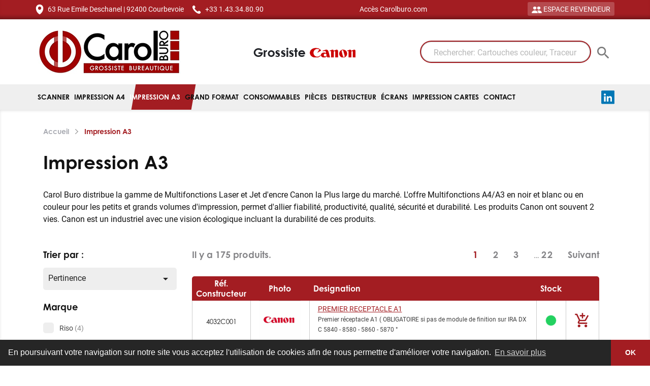

--- FILE ---
content_type: text/html; charset=utf-8
request_url: https://boutique.carolburo.com/12-impression-a3
body_size: 12629
content:
<!doctype html>
<html lang="fr">

  <head>
    
      
  <meta charset="utf-8">


  <meta http-equiv="x-ua-compatible" content="ie=edge">



  <title>Impression A3</title>
  <meta name="description" content="Carol Buro distribue la gamme de Multifonctions Laser et Jet d&#039;encre Canon la Plus large du marché. L&#039;offre Multifonctions A4/A3 en noir et blanc ou en couleur pour les petits et grands volumes d&#039;impression, permet d&#039;allier fiabilité, productivité, qualité, sécurité et durabilité. Les produits Canon ont souvent 2 vies. Canon est un industriel avec une vision écologique incluant la durabilité de ces produits.">
  <meta name="keywords" content="">
        <link rel="canonical" href="https://boutique.carolburo.com/12-impression-a3">
    
                  <link rel="alternate" href="https://boutique.carolburo.com/12-impression-a3" hreflang="fr">
        



  <meta name="viewport" content="width=device-width, maximum-scale=1.0, user-scalable=1">



  <link rel="apple-touch-icon" sizes="180x180" href="/apple-touch-icon.png">
  <link rel="icon" type="image/png" sizes="32x32" href="/favicon-32x32.png">
  <link rel="icon" type="image/png" sizes="16x16" href="/favicon-16x16.png">
  <link rel="manifest" href="/site.webmanifest">
  <link rel="mask-icon" href="/safari-pinned-tab.svg" color="#e03b3b">
  <meta name="msapplication-TileColor" content="#ffffff">
  <meta name="theme-color" content="#ffffff">



    <link rel="stylesheet" href="https://boutique.carolburo.com/themes/classic/assets/css/theme.css?1769958246" type="text/css" media="all">
  <link rel="stylesheet" href="https://boutique.carolburo.com/themes/carolburo/assets/css/lib/swiper.min.css?1769958246" type="text/css" media="all">
  <link rel="stylesheet" href="https://boutique.carolburo.com/themes/carolburo/assets/css/style.css?1769958246" type="text/css" media="all">
  <link rel="stylesheet" href="https://boutique.carolburo.com/js/jquery/ui/themes/base/minified/jquery-ui.min.css?1769958246" type="text/css" media="all">
  <link rel="stylesheet" href="https://boutique.carolburo.com/js/jquery/ui/themes/base/minified/jquery.ui.theme.min.css?1769958246" type="text/css" media="all">
  <link rel="stylesheet" href="https://boutique.carolburo.com/modules/ps_imageslider/css/homeslider.css?1769958246" type="text/css" media="all">
  <link rel="stylesheet" href="https://boutique.carolburo.com/js/jquery/ui/themes/base/jquery.ui.core.css?1769958246" type="text/css" media="all">
  <link rel="stylesheet" href="https://boutique.carolburo.com/modules/pm_advancedsearch4/views/css/pm_advancedsearch4-17.css?1769958246" type="text/css" media="all">
  <link rel="stylesheet" href="https://boutique.carolburo.com/modules/pm_advancedsearch4/views/css/pm_advancedsearch4_dynamic.css?1769958246" type="text/css" media="all">
  <link rel="stylesheet" href="https://boutique.carolburo.com/modules/pm_advancedsearch4/views/css/selectize/selectize.css?1769958246" type="text/css" media="all">
  <link rel="stylesheet" href="https://boutique.carolburo.com/themes/classic/assets/css/custom.css?1769958246" type="text/css" media="all">
<link rel="stylesheet" type="text/css" href="https://cdn.jsdelivr.net/npm/cookieconsent@3/build/cookieconsent.min.css" />



   <script src="https://www.google.com/recaptcha/api.js" async defer></script>


  <script type="text/javascript">
        var ASPath = "\/modules\/pm_advancedsearch4\/";
        var ASSearchUrl = "https:\/\/boutique.carolburo.com\/module\/pm_advancedsearch4\/advancedsearch4";
        var as4_orderBySalesAsc = "Meilleures ventes en dernier";
        var as4_orderBySalesDesc = "Meilleures ventes en premier";
        var prestashop = {"cart":{"products":[],"totals":{"total":{"type":"total","label":"Total","amount":0,"value":"0,00\u00a0\u20ac"},"total_including_tax":{"type":"total","label":"Total TTC","amount":0,"value":"0,00\u00a0\u20ac"},"total_excluding_tax":{"type":"total","label":"Total HT :","amount":0,"value":"0,00\u00a0\u20ac"}},"subtotals":{"products":{"type":"products","label":"Sous-total","amount":0,"value":"0,00\u00a0\u20ac"},"discounts":null,"shipping":{"type":"shipping","label":"Livraison","amount":0,"value":"gratuit"},"tax":{"type":"tax","label":"Taxes","amount":0,"value":"0,00\u00a0\u20ac"}},"products_count":0,"summary_string":"0 articles","vouchers":{"allowed":0,"added":[]},"discounts":[],"minimalPurchase":0,"minimalPurchaseRequired":""},"currency":{"name":"Euro","iso_code":"EUR","iso_code_num":"978","sign":"\u20ac"},"customer":{"lastname":null,"firstname":null,"email":null,"birthday":null,"newsletter":null,"newsletter_date_add":null,"optin":null,"website":null,"company":null,"siret":null,"ape":null,"is_logged":false,"gender":{"type":null,"name":null},"addresses":[]},"language":{"name":"Fran\u00e7ais (French)","iso_code":"fr","locale":"fr-FR","language_code":"fr","is_rtl":"0","date_format_lite":"d\/m\/Y","date_format_full":"d\/m\/Y H:i:s","id":1},"page":{"title":"","canonical":"https:\/\/boutique.carolburo.com\/12-impression-a3","meta":{"title":"Impression A3","description":"Carol Buro distribue la gamme de Multifonctions Laser et Jet d'encre Canon la Plus large du march\u00e9. L'offre Multifonctions A4\/A3 en noir et blanc ou en couleur pour les petits et grands volumes d'impression, permet d'allier fiabilit\u00e9, productivit\u00e9, qualit\u00e9, s\u00e9curit\u00e9 et durabilit\u00e9. Les produits Canon ont souvent 2 vies. Canon est un industriel avec une vision \u00e9cologique incluant la durabilit\u00e9 de ces produits.","keywords":"","robots":"index"},"page_name":"category","body_classes":{"lang-fr":true,"lang-rtl":false,"country-FR":true,"currency-EUR":true,"layout-left-column":true,"page-category":true,"tax-display-enabled":true,"category-id-12":true,"category-Impression A3":true,"category-id-parent-2":true,"category-depth-level-2":true},"admin_notifications":[]},"shop":{"name":"Carol Buro","logo":"\/img\/carol-buro-logo-1643707826.jpg","stores_icon":"\/img\/logo_stores.png","favicon":"\/img\/favicon.ico"},"urls":{"base_url":"https:\/\/boutique.carolburo.com\/","current_url":"https:\/\/boutique.carolburo.com\/12-impression-a3","shop_domain_url":"https:\/\/boutique.carolburo.com","img_ps_url":"https:\/\/boutique.carolburo.com\/img\/","img_cat_url":"https:\/\/boutique.carolburo.com\/img\/c\/","img_lang_url":"https:\/\/boutique.carolburo.com\/img\/l\/","img_prod_url":"https:\/\/boutique.carolburo.com\/img\/p\/","img_manu_url":"https:\/\/boutique.carolburo.com\/img\/m\/","img_sup_url":"https:\/\/boutique.carolburo.com\/img\/su\/","img_ship_url":"https:\/\/boutique.carolburo.com\/img\/s\/","img_store_url":"https:\/\/boutique.carolburo.com\/img\/st\/","img_col_url":"https:\/\/boutique.carolburo.com\/img\/co\/","img_url":"https:\/\/boutique.carolburo.com\/themes\/carolburo\/assets\/img\/","css_url":"https:\/\/boutique.carolburo.com\/themes\/carolburo\/assets\/css\/","js_url":"https:\/\/boutique.carolburo.com\/themes\/carolburo\/assets\/js\/","pic_url":"https:\/\/boutique.carolburo.com\/upload\/","pages":{"address":"https:\/\/boutique.carolburo.com\/adresse","addresses":"https:\/\/boutique.carolburo.com\/adresses","authentication":"https:\/\/boutique.carolburo.com\/connexion","cart":"https:\/\/boutique.carolburo.com\/panier","category":"https:\/\/boutique.carolburo.com\/index.php?controller=category","cms":"https:\/\/boutique.carolburo.com\/index.php?controller=cms","contact":"https:\/\/boutique.carolburo.com\/contact","discount":"https:\/\/boutique.carolburo.com\/reduction","guest_tracking":"https:\/\/boutique.carolburo.com\/suivi-commande-invite","history":"https:\/\/boutique.carolburo.com\/historique-commandes","identity":"https:\/\/boutique.carolburo.com\/identite","index":"https:\/\/boutique.carolburo.com\/","my_account":"https:\/\/boutique.carolburo.com\/mon-compte","order_confirmation":"https:\/\/boutique.carolburo.com\/confirmation-commande","order_detail":"https:\/\/boutique.carolburo.com\/index.php?controller=order-detail","order_follow":"https:\/\/boutique.carolburo.com\/suivi-commande","order":"https:\/\/boutique.carolburo.com\/commande","order_return":"https:\/\/boutique.carolburo.com\/index.php?controller=order-return","order_slip":"https:\/\/boutique.carolburo.com\/avoirs","pagenotfound":"https:\/\/boutique.carolburo.com\/page-introuvable","password":"https:\/\/boutique.carolburo.com\/recuperation-mot-de-passe","pdf_invoice":"https:\/\/boutique.carolburo.com\/index.php?controller=pdf-invoice","pdf_order_return":"https:\/\/boutique.carolburo.com\/index.php?controller=pdf-order-return","pdf_order_slip":"https:\/\/boutique.carolburo.com\/index.php?controller=pdf-order-slip","prices_drop":"https:\/\/boutique.carolburo.com\/promotions","product":"https:\/\/boutique.carolburo.com\/index.php?controller=product","search":"https:\/\/boutique.carolburo.com\/recherche","sitemap":"https:\/\/boutique.carolburo.com\/sitemap","stores":"https:\/\/boutique.carolburo.com\/magasins","supplier":"https:\/\/boutique.carolburo.com\/fournisseur","register":"https:\/\/boutique.carolburo.com\/connexion?create_account=1","order_login":"https:\/\/boutique.carolburo.com\/commande?login=1"},"alternative_langs":{"fr":"https:\/\/boutique.carolburo.com\/12-impression-a3"},"theme_assets":"\/themes\/carolburo\/assets\/","actions":{"logout":"https:\/\/boutique.carolburo.com\/?mylogout="},"no_picture_image":{"bySize":{"small_default":{"url":"https:\/\/boutique.carolburo.com\/img\/p\/fr-default-small_default.jpg","width":98,"height":98},"cart_default":{"url":"https:\/\/boutique.carolburo.com\/img\/p\/fr-default-cart_default.jpg","width":125,"height":125},"home_default":{"url":"https:\/\/boutique.carolburo.com\/img\/p\/fr-default-home_default.jpg","width":250,"height":250},"medium_default":{"url":"https:\/\/boutique.carolburo.com\/img\/p\/fr-default-medium_default.jpg","width":452,"height":452},"large_default":{"url":"https:\/\/boutique.carolburo.com\/img\/p\/fr-default-large_default.jpg","width":800,"height":800}},"small":{"url":"https:\/\/boutique.carolburo.com\/img\/p\/fr-default-small_default.jpg","width":98,"height":98},"medium":{"url":"https:\/\/boutique.carolburo.com\/img\/p\/fr-default-home_default.jpg","width":250,"height":250},"large":{"url":"https:\/\/boutique.carolburo.com\/img\/p\/fr-default-large_default.jpg","width":800,"height":800},"legend":""}},"configuration":{"display_taxes_label":true,"display_prices_tax_incl":false,"is_catalog":true,"show_prices":false,"opt_in":{"partner":false},"quantity_discount":{"type":"discount","label":"Remise"},"voucher_enabled":0,"return_enabled":0},"field_required":[],"breadcrumb":{"links":[{"title":"Accueil","url":"https:\/\/boutique.carolburo.com\/"},{"title":"Impression A3","url":"https:\/\/boutique.carolburo.com\/12-impression-a3"}],"count":2},"link":{"protocol_link":"https:\/\/","protocol_content":"https:\/\/"},"time":1769958246,"static_token":"83273d6dfe8b8c3b518c0af9fd39bdaa","token":"b8827414033bba2ddbcedd4fb2fa93a3"};
      </script>
<script>
  window.stocklabels = {
    "in_stock":'En Stock',
    "in_progress":'Faible stock',
    "rupture":'Nous <a href="/contact">consulter</a> pour délais',
    "denied":'<div class="substock">Nous <a href="/contact">consulter</a></div>'
  }
</script>


  



    
  </head>

  <body id="category" class="lang-fr country-fr currency-eur layout-left-column page-category tax-display-enabled category-id-12 category-impression-a3 category-id-parent-2 category-depth-level-2">

    
      
    

    <main>
      
              

      <header id="header">
        
          
  <div class="header-banner">
    
  </div>



  <nav class="header-nav">
    <div class="container">
      <div class="row">
        <div class="df jcsb">
          <div>
            <img src="https://boutique.carolburo.com/themes/carolburo/assets/img/icon_address_white.png" alt="icon_address_white" class="icon_address_white"> <a href="https://goo.gl/maps/MjoKiqFxnirrgBfN6" target="_blank">63 Rue Emile Deschanel | 92400 Courbevoie</a>
            <img src="https://boutique.carolburo.com/themes/carolburo/assets/img/icon_phone_white.png" alt="icon_phone_white" class="icon_phone_white"> <a href="tel:+33143348090" target="_blank">+33 1.43.34.80.90</a>
          </div>
          <div>
            <a target="_blank" href="//carolburo.com">Accès Carolburo.com</a>
          </div>
          <div>
              <div id="_desktop_user_info">
  <div class="user-info">
          <a
        href="https://boutique.carolburo.com/mon-compte"
        class="account"
        title="Identifiez-vous"
        rel="nofollow"
      >
        <img src="https://boutique.carolburo.com/themes/carolburo/assets/img/icon_reseller_white.png" alt="icon_reseller"> ESPACE REVENDEUR</strong>
      </a>
      </div>
</div>

          </div>
        </div>
        <div class="hidden-md-up text-sm-center mobile">
          <div class="float-xs-left" id="menu-icon">
            <i class="material-icons d-inline">&#xE5D2;</i>
          </div>
          <div class="float-xs-right" id="_mobile_cart"></div>
          <div class="float-xs-right" id="_mobile_user_info"></div>
          <div class="top-logo" id="_mobile_logo"></div>
          <div class="clearfix"></div>
        </div>
      </div>
    </div>
  </nav>



  <div class="header-top">
    <div class="container">
       <div class="row">
        <div id="__desktop_logo">
                            <a href="https://boutique.carolburo.com/">
                  <img src="https://boutique.carolburo.com/themes/carolburo/assets/img/logo.png" alt="carolburo_logo" class="carolburo_logo" />
                </a>
                    </div>
        <div>
          <img src="https://boutique.carolburo.com/themes/carolburo/assets/img/grossiste.png" alt="reseller_canon" class="reseller_canon" />
        </div>
        <div>
          <!-- Block search module TOP -->
<div id="search_widget" class="search-widget" data-search-controller-url="//boutique.carolburo.com/recherche">
	<form method="get" action="//boutique.carolburo.com/recherche">
		<input type="hidden" name="controller" value="search">
		<input type="text" name="s" value="" placeholder="Rechercher: Cartouches couleur, Traceur" aria-label="Rechercher: Cartouches couleur, Traceur">
		<button type="submit">
			<i class="material-icons search">&#xE8B6;</i>
            <span class="hidden-xl-down">Rechercher</span>
		</button>
	</form>
</div>
<!-- /Block search module TOP -->

          <div class="clearfix"></div>
        </div>
      </div>
      <div id="mobile_top_menu_wrapper" class="row hidden-md-up" style="display:none;">
        <div class="js-top-menu mobile" id="_mobile_top_menu"></div>
        <div id="infos_menu">
          <span style="padding-bottom:10px;"><img src="https://boutique.carolburo.com/themes/carolburo/assets/img/icon_phone_white.png" alt="icon_phone_white" class="icon_phone_white"> <a href="tel:+33143348090" target="_blank">+33 1.43.34.80.90</a></span>
          <a target="_blank" href="//carolburo.com">Accès Carolburo.com</a>
        </div>
        <div class="js-top-menu-bottom">
          <div id="_mobile_currency_selector"></div>
          <div id="_mobile_language_selector"></div>
          <div id="_mobile_contact_link"></div>
        </div>
      </div>
                <a
          class="search_button"
          rel="nofollow"
        >
          <img src="https://boutique.carolburo.com/themes/carolburo/assets/img/search.svg" alt="icon_search">
        </a>
              <a
          href="https://boutique.carolburo.com/mon-compte"
          class="account_button"
          title="Identifiez-vous"
          rel="nofollow"
        >
          <img src="https://boutique.carolburo.com/themes/carolburo/assets/img/user.svg" alt="icon_reseller">
        </a>
            <div class="box-shadow-menu">
        <span></span>
        <span></span>
        <span></span>
      </div>
    </div>
  </div>
  <div class="header-menu">
    <div class="container">
      <div class="row">
        

<div class="menu js-top-menu position-static hidden-sm-down" id="_desktop_top_menu">
    <div class="hidden-md-up search_mobile">
      <form method="get" action="//boutique.carolburo.com/recherche">
        <input type="hidden" name="controller" value="search">
        <span role="status" aria-live="polite" class="ui-helper-hidden-accessible"></span><input type="text" name="s" value="" placeholder="Rechercher: Cartouches couleur, Traceur" aria-label="Rechercher: Cartouches couleur, Traceur" class="ui-autocomplete-input" autocomplete="off">
        <button type="submit" class="button">
          <i class="material-icons search"></i>
                <span class="hidden-xl-down">Rechercher</span>
        </button>
      </form>
    </div>
    
          <ul class="top-menu" id="top-menu" data-depth="0">
        <div class="hoverer"></div>                    <li class="category" id="category-10">
                          <a
                class="dropdown-item"
                href="https://boutique.carolburo.com/10-scanner" data-depth="0"
                              >
                                                                      <span class="float-xs-right hidden-md-up">
                    <span data-target="#top_sub_menu_15114" data-toggle="collapse" class="navbar-toggler collapse-icons">
                      <i class="material-icons add">&#xE313;</i>
                      <i class="material-icons remove">&#xE316;</i>
                    </span>
                  </span>
                                Scanner
              </a>
                            <div  class="popover sub-menu js-sub-menu collapse" id="top_sub_menu_15114">
                <div class="container">
                  <div class="row">
                    
          <ul class="top-menu"  data-depth="1">
                            <li class="category" id="category-16">
                          <a
                class="dropdown-item dropdown-submenu"
                href="https://boutique.carolburo.com/16-personnel" data-depth="1"
                              >
                                                                      <span class="float-xs-right hidden-md-up">
                    <span data-target="#top_sub_menu_57473" data-toggle="collapse" class="navbar-toggler collapse-icons">
                      <i class="material-icons add">&#xE313;</i>
                      <i class="material-icons remove">&#xE316;</i>
                    </span>
                  </span>
                                Personnel
              </a>
                            <div  class="collapse" id="top_sub_menu_57473">
                <div class="container">
                  <div class="row">
                    
          <ul class="top-menu"  data-depth="2">
                            <li class="category" id="category-101">
                          <a
                class="dropdown-item"
                href="https://boutique.carolburo.com/101-scanner-a4-personnel" data-depth="2"
                              >
                                A4
              </a>
                          </li>
              </ul>
    
                  </div>
                                  </div>
              </div>
                          </li>
                    <li class="category" id="category-17">
                          <a
                class="dropdown-item dropdown-submenu"
                href="https://boutique.carolburo.com/17-professionnel" data-depth="1"
                              >
                                                                      <span class="float-xs-right hidden-md-up">
                    <span data-target="#top_sub_menu_22535" data-toggle="collapse" class="navbar-toggler collapse-icons">
                      <i class="material-icons add">&#xE313;</i>
                      <i class="material-icons remove">&#xE316;</i>
                    </span>
                  </span>
                                Professionnel
              </a>
                            <div  class="collapse" id="top_sub_menu_22535">
                <div class="container">
                  <div class="row">
                    
          <ul class="top-menu"  data-depth="2">
                            <li class="category" id="category-102">
                          <a
                class="dropdown-item"
                href="https://boutique.carolburo.com/102-scanner-a4-professionnel" data-depth="2"
                              >
                                A4
              </a>
                          </li>
                    <li class="category" id="category-103">
                          <a
                class="dropdown-item"
                href="https://boutique.carolburo.com/103-scanner-a3-professionnel" data-depth="2"
                              >
                                A3
              </a>
                          </li>
                    <li class="category" id="category-104">
                          <a
                class="dropdown-item"
                href="https://boutique.carolburo.com/104-scanner-reseau-professionnel" data-depth="2"
                              >
                                Réseau
              </a>
                          </li>
                    <li class="category" id="category-133">
                          <a
                class="dropdown-item"
                href="https://boutique.carolburo.com/133-accessoires-copieurs" data-depth="2"
                              >
                                ACCESSOIRES COPIEURS
              </a>
                          </li>
              </ul>
    
                  </div>
                                  </div>
              </div>
                          </li>
                    <li class="category" id="category-18">
                          <a
                class="dropdown-item dropdown-submenu"
                href="https://boutique.carolburo.com/18-cheque" data-depth="1"
                              >
                                Chèque
              </a>
                          </li>
                    <li class="category" id="category-120">
                          <a
                class="dropdown-item dropdown-submenu"
                href="https://boutique.carolburo.com/120-garanties" data-depth="1"
                              >
                                Garanties
              </a>
                          </li>
              </ul>
    
                  </div>
                                  </div>
              </div>
                          </li>
                    <li class="category" id="category-11">
                          <a
                class="dropdown-item"
                href="https://boutique.carolburo.com/11-impression-a4" data-depth="0"
                              >
                                                                      <span class="float-xs-right hidden-md-up">
                    <span data-target="#top_sub_menu_64584" data-toggle="collapse" class="navbar-toggler collapse-icons">
                      <i class="material-icons add">&#xE313;</i>
                      <i class="material-icons remove">&#xE316;</i>
                    </span>
                  </span>
                                Impression A4
              </a>
                            <div  class="popover sub-menu js-sub-menu collapse" id="top_sub_menu_64584">
                <div class="container">
                  <div class="row">
                    
          <ul class="top-menu"  data-depth="1">
                            <li class="category" id="category-19">
                          <a
                class="dropdown-item dropdown-submenu"
                href="https://boutique.carolburo.com/19-imprimante" data-depth="1"
                              >
                                                                      <span class="float-xs-right hidden-md-up">
                    <span data-target="#top_sub_menu_24210" data-toggle="collapse" class="navbar-toggler collapse-icons">
                      <i class="material-icons add">&#xE313;</i>
                      <i class="material-icons remove">&#xE316;</i>
                    </span>
                  </span>
                                Imprimante
              </a>
                            <div  class="collapse" id="top_sub_menu_24210">
                <div class="container">
                  <div class="row">
                    
          <ul class="top-menu"  data-depth="2">
                            <li class="category" id="category-105">
                          <a
                class="dropdown-item"
                href="https://boutique.carolburo.com/105-laser-noir-et-blanc" data-depth="2"
                              >
                                Laser noir et blanc
              </a>
                          </li>
                    <li class="category" id="category-106">
                          <a
                class="dropdown-item"
                href="https://boutique.carolburo.com/106-imprimante-a4-laser-couleur" data-depth="2"
                              >
                                Laser couleur
              </a>
                          </li>
                    <li class="category" id="category-107">
                          <a
                class="dropdown-item"
                href="https://boutique.carolburo.com/107-imprimante-a4-jet-d-encre-couleur" data-depth="2"
                              >
                                Jet d&#039;encre couleur
              </a>
                          </li>
              </ul>
    
                  </div>
                                  </div>
              </div>
                          </li>
                    <li class="category" id="category-20">
                          <a
                class="dropdown-item dropdown-submenu"
                href="https://boutique.carolburo.com/20-multifonction" data-depth="1"
                              >
                                                                      <span class="float-xs-right hidden-md-up">
                    <span data-target="#top_sub_menu_15113" data-toggle="collapse" class="navbar-toggler collapse-icons">
                      <i class="material-icons add">&#xE313;</i>
                      <i class="material-icons remove">&#xE316;</i>
                    </span>
                  </span>
                                Multifonction
              </a>
                            <div  class="collapse" id="top_sub_menu_15113">
                <div class="container">
                  <div class="row">
                    
          <ul class="top-menu"  data-depth="2">
                            <li class="category" id="category-108">
                          <a
                class="dropdown-item"
                href="https://boutique.carolburo.com/108-multifonction-a4-laser-noir-et-blanc" data-depth="2"
                              >
                                Laser noir et blanc
              </a>
                          </li>
                    <li class="category" id="category-109">
                          <a
                class="dropdown-item"
                href="https://boutique.carolburo.com/109-multifonction-a4-laser-couleur" data-depth="2"
                              >
                                Laser couleur
              </a>
                          </li>
                    <li class="category" id="category-110">
                          <a
                class="dropdown-item"
                href="https://boutique.carolburo.com/110-multifonction-a4-jet-d-encre" data-depth="2"
                              >
                                Jet d&#039;encre couleur
              </a>
                          </li>
              </ul>
    
                  </div>
                                  </div>
              </div>
                          </li>
                    <li class="category" id="category-121">
                          <a
                class="dropdown-item dropdown-submenu"
                href="https://boutique.carolburo.com/121-garanties" data-depth="1"
                              >
                                Garanties
              </a>
                          </li>
              </ul>
    
                  </div>
                                  </div>
              </div>
                          </li>
                    <li class="category current " id="category-12">
                          <a
                class="dropdown-item"
                href="https://boutique.carolburo.com/12-impression-a3" data-depth="0"
                              >
                                                                      <span class="float-xs-right hidden-md-up">
                    <span data-target="#top_sub_menu_82432" data-toggle="collapse" class="navbar-toggler collapse-icons">
                      <i class="material-icons add">&#xE313;</i>
                      <i class="material-icons remove">&#xE316;</i>
                    </span>
                  </span>
                                Impression A3
              </a>
                            <div  class="popover sub-menu js-sub-menu collapse" id="top_sub_menu_82432">
                <div class="container">
                  <div class="row">
                    
          <ul class="top-menu"  data-depth="1">
                            <li class="category" id="category-21">
                          <a
                class="dropdown-item dropdown-submenu"
                href="https://boutique.carolburo.com/21-multifonction" data-depth="1"
                              >
                                                                      <span class="float-xs-right hidden-md-up">
                    <span data-target="#top_sub_menu_48488" data-toggle="collapse" class="navbar-toggler collapse-icons">
                      <i class="material-icons add">&#xE313;</i>
                      <i class="material-icons remove">&#xE316;</i>
                    </span>
                  </span>
                                Multifonction
              </a>
                            <div  class="collapse" id="top_sub_menu_48488">
                <div class="container">
                  <div class="row">
                    
          <ul class="top-menu"  data-depth="2">
                            <li class="category" id="category-111">
                          <a
                class="dropdown-item"
                href="https://boutique.carolburo.com/111-laser-noir-et-blanc" data-depth="2"
                              >
                                Laser noir et blanc
              </a>
                          </li>
                    <li class="category" id="category-112">
                          <a
                class="dropdown-item"
                href="https://boutique.carolburo.com/112-multifonction-a3-laser-couleur" data-depth="2"
                              >
                                Laser couleur
              </a>
                          </li>
                    <li class="category" id="category-113">
                          <a
                class="dropdown-item"
                href="https://boutique.carolburo.com/113-multifonction-a3-jet-d-encre-couleur" data-depth="2"
                              >
                                Jet d&#039;encre couleur
              </a>
                          </li>
                    <li class="category" id="category-129">
                          <a
                class="dropdown-item"
                href="https://boutique.carolburo.com/129-green-couleur-a3" data-depth="2"
                              >
                                GREEN couleur A3
              </a>
                          </li>
              </ul>
    
                  </div>
                                  </div>
              </div>
                          </li>
              </ul>
    
                  </div>
                                  </div>
              </div>
                          </li>
                    <li class="category" id="category-13">
                          <a
                class="dropdown-item"
                href="https://boutique.carolburo.com/13-grand-format" data-depth="0"
                              >
                                                                      <span class="float-xs-right hidden-md-up">
                    <span data-target="#top_sub_menu_98246" data-toggle="collapse" class="navbar-toggler collapse-icons">
                      <i class="material-icons add">&#xE313;</i>
                      <i class="material-icons remove">&#xE316;</i>
                    </span>
                  </span>
                                Grand format
              </a>
                            <div  class="popover sub-menu js-sub-menu collapse" id="top_sub_menu_98246">
                <div class="container">
                  <div class="row">
                    
          <ul class="top-menu"  data-depth="1">
                            <li class="category" id="category-22">
                          <a
                class="dropdown-item dropdown-submenu"
                href="https://boutique.carolburo.com/22-multifonction" data-depth="1"
                              >
                                                                      <span class="float-xs-right hidden-md-up">
                    <span data-target="#top_sub_menu_37333" data-toggle="collapse" class="navbar-toggler collapse-icons">
                      <i class="material-icons add">&#xE313;</i>
                      <i class="material-icons remove">&#xE316;</i>
                    </span>
                  </span>
                                Multifonction
              </a>
                            <div  class="collapse" id="top_sub_menu_37333">
                <div class="container">
                  <div class="row">
                    
          <ul class="top-menu"  data-depth="2">
                            <li class="category" id="category-115">
                          <a
                class="dropdown-item"
                href="https://boutique.carolburo.com/115-grand-format-multifonction-jet-d-encre-couleur" data-depth="2"
                              >
                                Jet d&#039;encre couleur
              </a>
                          </li>
              </ul>
    
                  </div>
                                  </div>
              </div>
                          </li>
                    <li class="category" id="category-23">
                          <a
                class="dropdown-item dropdown-submenu"
                href="https://boutique.carolburo.com/23-imprimante" data-depth="1"
                              >
                                                                      <span class="float-xs-right hidden-md-up">
                    <span data-target="#top_sub_menu_47176" data-toggle="collapse" class="navbar-toggler collapse-icons">
                      <i class="material-icons add">&#xE313;</i>
                      <i class="material-icons remove">&#xE316;</i>
                    </span>
                  </span>
                                Imprimante
              </a>
                            <div  class="collapse" id="top_sub_menu_47176">
                <div class="container">
                  <div class="row">
                    
          <ul class="top-menu"  data-depth="2">
                            <li class="category" id="category-114">
                          <a
                class="dropdown-item"
                href="https://boutique.carolburo.com/114-grand-format-imprimante-jet-d-encre-couleur" data-depth="2"
                              >
                                Jet d&#039;encre couleur
              </a>
                          </li>
              </ul>
    
                  </div>
                                  </div>
              </div>
                          </li>
                    <li class="category" id="category-24">
                          <a
                class="dropdown-item dropdown-submenu"
                href="https://boutique.carolburo.com/24-scanner" data-depth="1"
                              >
                                Scanner
              </a>
                          </li>
                    <li class="category" id="category-122">
                          <a
                class="dropdown-item dropdown-submenu"
                href="https://boutique.carolburo.com/122-garanties" data-depth="1"
                              >
                                Garanties
              </a>
                          </li>
                    <li class="category" id="category-123">
                          <a
                class="dropdown-item dropdown-submenu"
                href="https://boutique.carolburo.com/123-installation" data-depth="1"
                              >
                                Installation
              </a>
                          </li>
              </ul>
    
                  </div>
                                  </div>
              </div>
                          </li>
                    <li class="category" id="category-14">
                          <a
                class="dropdown-item"
                href="https://boutique.carolburo.com/14-consommables" data-depth="0"
                              >
                                                                      <span class="float-xs-right hidden-md-up">
                    <span data-target="#top_sub_menu_51851" data-toggle="collapse" class="navbar-toggler collapse-icons">
                      <i class="material-icons add">&#xE313;</i>
                      <i class="material-icons remove">&#xE316;</i>
                    </span>
                  </span>
                                Consommables
              </a>
                            <div  class="popover sub-menu js-sub-menu collapse" id="top_sub_menu_51851">
                <div class="container">
                  <div class="row">
                    
          <ul class="top-menu"  data-depth="1">
                            <li class="category" id="category-25">
                          <a
                class="dropdown-item dropdown-submenu"
                href="https://boutique.carolburo.com/25-laser" data-depth="1"
                              >
                                Laser
              </a>
                          </li>
                    <li class="category" id="category-26">
                          <a
                class="dropdown-item dropdown-submenu"
                href="https://boutique.carolburo.com/26-jet-d-encre" data-depth="1"
                              >
                                Jet d&#039;encre
              </a>
                          </li>
                    <li class="category" id="category-27">
                          <a
                class="dropdown-item dropdown-submenu"
                href="https://boutique.carolburo.com/27-tambour" data-depth="1"
                              >
                                Tambour
              </a>
                          </li>
                    <li class="category" id="category-28">
                          <a
                class="dropdown-item dropdown-submenu"
                href="https://boutique.carolburo.com/28-grand-format" data-depth="1"
                              >
                                                                      <span class="float-xs-right hidden-md-up">
                    <span data-target="#top_sub_menu_12048" data-toggle="collapse" class="navbar-toggler collapse-icons">
                      <i class="material-icons add">&#xE313;</i>
                      <i class="material-icons remove">&#xE316;</i>
                    </span>
                  </span>
                                Grand format
              </a>
                            <div  class="collapse" id="top_sub_menu_12048">
                <div class="container">
                  <div class="row">
                    
          <ul class="top-menu"  data-depth="2">
                            <li class="category" id="category-116">
                          <a
                class="dropdown-item"
                href="https://boutique.carolburo.com/116-consommable-grand-format-cartouche" data-depth="2"
                              >
                                Cartouche
              </a>
                          </li>
                    <li class="category" id="category-117">
                          <a
                class="dropdown-item"
                href="https://boutique.carolburo.com/117-consommable-grand-format-tete-impression" data-depth="2"
                              >
                                Tête d&#039;impression
              </a>
                          </li>
                    <li class="category" id="category-118">
                          <a
                class="dropdown-item"
                href="https://boutique.carolburo.com/118-consommable-grand-format-kit-de-maintenance" data-depth="2"
                              >
                                Kit de maintenance
              </a>
                          </li>
              </ul>
    
                  </div>
                                  </div>
              </div>
                          </li>
                    <li class="category" id="category-29">
                          <a
                class="dropdown-item dropdown-submenu"
                href="https://boutique.carolburo.com/29-bac-recuperateur" data-depth="1"
                              >
                                Bac récupérateur
              </a>
                          </li>
                    <li class="category" id="category-30">
                          <a
                class="dropdown-item dropdown-submenu"
                href="https://boutique.carolburo.com/30-produit-d-entretien" data-depth="1"
                              >
                                Produit d&#039;entretien
              </a>
                          </li>
                    <li class="category" id="category-31">
                          <a
                class="dropdown-item dropdown-submenu"
                href="https://boutique.carolburo.com/31-boites-d-agreafes" data-depth="1"
                              >
                                Boites d&#039;agrafes
              </a>
                          </li>
                    <li class="category" id="category-32">
                          <a
                class="dropdown-item dropdown-submenu"
                href="https://boutique.carolburo.com/32-toner" data-depth="1"
                              >
                                Toner
              </a>
                          </li>
                    <li class="category" id="category-124">
                          <a
                class="dropdown-item dropdown-submenu"
                href="https://boutique.carolburo.com/124-papier" data-depth="1"
                              >
                                Papier
              </a>
                          </li>
              </ul>
    
                  </div>
                                  </div>
              </div>
                          </li>
                    <li class="category" id="category-132">
                          <a
                class="dropdown-item"
                href="https://boutique.carolburo.com/132-pieces" data-depth="0"
                              >
                                Pièces
              </a>
                          </li>
                    <li class="category" id="category-127">
                          <a
                class="dropdown-item"
                href="https://boutique.carolburo.com/127-destructeur-de-documents" data-depth="0"
                              >
                                DESTRUCTEUR
              </a>
                          </li>
                    <li class="category" id="category-131">
                          <a
                class="dropdown-item"
                href="https://boutique.carolburo.com/131-ecrans" data-depth="0"
                              >
                                                                      <span class="float-xs-right hidden-md-up">
                    <span data-target="#top_sub_menu_87111" data-toggle="collapse" class="navbar-toggler collapse-icons">
                      <i class="material-icons add">&#xE313;</i>
                      <i class="material-icons remove">&#xE316;</i>
                    </span>
                  </span>
                                Écrans
              </a>
                            <div  class="popover sub-menu js-sub-menu collapse" id="top_sub_menu_87111">
                <div class="container">
                  <div class="row">
                    
          <ul class="top-menu"  data-depth="1">
                            <li class="category" id="category-126">
                          <a
                class="dropdown-item dropdown-submenu"
                href="https://boutique.carolburo.com/126-ecrans" data-depth="1"
                              >
                                Ecrans
              </a>
                          </li>
                    <li class="category" id="category-135">
                          <a
                class="dropdown-item dropdown-submenu"
                href="https://boutique.carolburo.com/135-ecrans-interactifs" data-depth="1"
                              >
                                Écrans interactifs
              </a>
                          </li>
              </ul>
    
                  </div>
                                  </div>
              </div>
                          </li>
                    <li class="category" id="category-134">
                          <a
                class="dropdown-item"
                href="https://boutique.carolburo.com/134-impression-cartes" data-depth="0"
                              >
                                Impression cartes
              </a>
                          </li>
                    <li class="link" id="lnk-contact">
                          <a
                class="dropdown-item"
                href="http://boutique.carolburo.com/contact" data-depth="0"
                              >
                                Contact
              </a>
                          </li>
              </ul>
    
    <div class="clearfix"></div>
</div>

        <a href="https://fr.linkedin.com/company/carol-buro" class="linkedin" target="_blank">
            <img src="https://boutique.carolburo.com/img/linkedin.png" alt="Notre linkedin">
        </a>
      </div>
    </div>
  </div>

        
      </header>

      
        
<aside id="notifications">
  <div class="container">
    
    
    
      </div>
</aside>
      

      <section id="wrapper">
        
        <div class="container">
          
             <nav data-depth="2" class="breadcrumb hidden-sm-down">
  <ol itemscope itemtype="http://schema.org/BreadcrumbList">
    
              
          <li itemprop="itemListElement" itemscope itemtype="http://schema.org/ListItem">
            <a itemprop="item" href="https://boutique.carolburo.com/">
              <span itemprop="name">Accueil</span>
            </a>
            <meta itemprop="position" content="1">
          </li>
        
              
          <li itemprop="itemListElement" itemscope itemtype="http://schema.org/ListItem">
            <a itemprop="item" href="https://boutique.carolburo.com/12-impression-a3">
              <span itemprop="name">Impression A3</span>
            </a>
            <meta itemprop="position" content="2">
          </li>
        
          
  </ol>
</nav>
          
          
    <div id="js-product-list-header">
    <div class="category_heading">
        <h1 class="title">Impression A3</h1>
        <div class="df">
                        <p><p>Carol Buro distribue la gamme de Multifonctions Laser et Jet d'encre Canon la Plus large du marché. L'offre Multifonctions A4/A3 en noir et blanc ou en couleur pour les petits et grands volumes d'impression, permet d'allier fiabilité, productivité, qualité, sécurité et durabilité. Les produits Canon ont souvent 2 vies. Canon est un industriel avec une vision écologique incluant la durabilité de ces produits.</p></p>
        </div>
    </div>
</div>


          
            <div id="left-column" class="col-xs-12 col-sm-4 col-md-3">
                              <span class=" hidden-sm-down sort-by">Trier par :</span>
<div class="products-sort-order dropdown">
  <button
    class="btn-unstyle select-title"
    rel="nofollow"
    data-toggle="dropdown"
    aria-haspopup="true"
    aria-expanded="false">
    Pertinence    <i class="material-icons float-xs-right">&#xE5C5;</i>
  </button>
  <div class="dropdown-menu">
          <a
        rel="nofollow"
        href="https://boutique.carolburo.com/12-impression-a3?order=product.name.asc"
        class="select-list js-search-link"
      >
        Nom, A à Z
      </a>
          <a
        rel="nofollow"
        href="https://boutique.carolburo.com/12-impression-a3?order=product.name.desc"
        class="select-list js-search-link"
      >
        Nom, Z à A
      </a>
          <a
        rel="nofollow"
        href="https://boutique.carolburo.com/12-impression-a3?order=product.price.asc"
        class="select-list js-search-link"
      >
        Prix, croissant
      </a>
          <a
        rel="nofollow"
        href="https://boutique.carolburo.com/12-impression-a3?order=product.price.desc"
        class="select-list js-search-link"
      >
        Prix, décroissant
      </a>
          <a
        rel="nofollow"
        href="https://boutique.carolburo.com/12-impression-a3?order=product.ref_fournisseur.asc"
        class="select-list js-search-link"
      >
        Réf. Constructeur, A à Z
      </a>
          <a
        rel="nofollow"
        href="https://boutique.carolburo.com/12-impression-a3?order=product.ref_fournisseur.desc"
        class="select-list js-search-link"
      >
        Réf. Constructeur, Z à A
      </a>
      </div>
</div>
                							<div id="PM_ASBlockOutput_1" class="PM_ASBlockOutput PM_ASBlockOutputVertical" data-id-search="1">
	<div id="PM_ASBlock_1">
				<a style="display: none" href="#" class="PM_ASResetSearch">Effacer les filtres</a>
		<form action="https://boutique.carolburo.com/module/pm_advancedsearch4/advancedsearch4" method="GET" id="PM_ASForm_1" class="PM_ASForm">
			<div class="PM_ASCriterionsGroupList">
																<div id="PM_ASCriterionsGroup_1_4" class="PM_ASCriterionsGroup PM_ASCriterionsGroupManufacturer ">
						<div id="PM_ASCriterionsOutput_1_4" class="PM_ASCriterionsOutput">
<div id="PM_ASCriterions_1_4" class="PM_ASCriterions PM_ASCriterionsToggleHover">

<p class="PM_ASCriterionsGroupTitle h4" id="PM_ASCriterionsGroupTitle_1_4" rel="4">
		<span class="PM_ASCriterionsGroupName">
		Marque
	</span>
</p>
<div class="PM_ASCriterionsGroupOuter">

			<div class="PM_ASCriterionStepEnable">
					<ul id="PM_ASCriterionGroupCheckbox_1_4" class="PM_ASCriterionGroupCheckbox">
																														
				<li>
					<div class="checkbox">					<input type="checkbox" value="30" data-id-criterion-group="4" id="as4c_4_30" name="as4c[4][]"  class="PM_ASCriterionCheckbox"  /> 
					<label for="as4c_4_30" class="PM_ASLabelCheckbox">
						<a class="PM_ASLabelLink" href="#">
							Riso <div class="PM_ASCriterionNbProduct">(4)</div>						</a>
					</label>
					</div>				</li>
																					
				<li>
					<div class="checkbox">					<input type="checkbox" value="28" data-id-criterion-group="4" id="as4c_4_28" name="as4c[4][]"  class="PM_ASCriterionCheckbox"  /> 
					<label for="as4c_4_28" class="PM_ASLabelCheckbox">
						<a class="PM_ASLabelLink" href="#">
							Canon <div class="PM_ASCriterionNbProduct">(169)</div>						</a>
					</label>
					</div>				</li>
						</ul>
							</div>
		</div>
</div>
</div>
				</div>
																							<div id="PM_ASCriterionsGroup_1_5" class="PM_ASCriterionsGroup PM_ASCriterionsGroupFeature ">
						<div id="PM_ASCriterionsOutput_1_5" class="PM_ASCriterionsOutput">
<div id="PM_ASCriterions_1_5" class="PM_ASCriterions PM_ASCriterionsToggleHover">

<p class="PM_ASCriterionsGroupTitle h4" id="PM_ASCriterionsGroupTitle_1_5" rel="5">
		<span class="PM_ASCriterionsGroupName">
		Technologie
	</span>
</p>
<div class="PM_ASCriterionsGroupOuter">

			<div class="PM_ASCriterionStepEnable">
					<ul id="PM_ASCriterionGroupCheckbox_1_5" class="PM_ASCriterionGroupCheckbox">
																														
				<li>
					<div class="checkbox">					<input type="checkbox" value="19" data-id-criterion-group="5" id="as4c_5_19" name="as4c[5][]"  class="PM_ASCriterionCheckbox"  /> 
					<label for="as4c_5_19" class="PM_ASLabelCheckbox">
						<a class="PM_ASLabelLink" href="#">
							Laser <div class="PM_ASCriterionNbProduct">(53)</div>						</a>
					</label>
					</div>				</li>
						</ul>
							</div>
		</div>
</div>
</div>
				</div>
																							<div id="PM_ASCriterionsGroup_1_6" class="PM_ASCriterionsGroup PM_ASCriterionsGroupFeature ">
						<div id="PM_ASCriterionsOutput_1_6" class="PM_ASCriterionsOutput">
<div id="PM_ASCriterions_1_6" class="PM_ASCriterions PM_ASCriterionsToggleHover">

<p class="PM_ASCriterionsGroupTitle h4" id="PM_ASCriterionsGroupTitle_1_6" rel="6">
		<span class="PM_ASCriterionsGroupName">
		Couleur
	</span>
</p>
<div class="PM_ASCriterionsGroupOuter">

			<div class="PM_ASCriterionStepEnable">
					<ul id="PM_ASCriterionGroupCheckbox_1_6" class="PM_ASCriterionGroupCheckbox">
																														
				<li>
					<div class="checkbox">					<input type="checkbox" value="21" data-id-criterion-group="6" id="as4c_6_21" name="as4c[6][]"  class="PM_ASCriterionCheckbox"  /> 
					<label for="as4c_6_21" class="PM_ASLabelCheckbox">
						<a class="PM_ASLabelLink" href="#">
							Noir &amp; Blanc <div class="PM_ASCriterionNbProduct">(32)</div>						</a>
					</label>
					</div>				</li>
																					
				<li>
					<div class="checkbox">					<input type="checkbox" value="22" data-id-criterion-group="6" id="as4c_6_22" name="as4c[6][]"  class="PM_ASCriterionCheckbox"  /> 
					<label for="as4c_6_22" class="PM_ASLabelCheckbox">
						<a class="PM_ASLabelLink" href="#">
							Couleur <div class="PM_ASCriterionNbProduct">(23)</div>						</a>
					</label>
					</div>				</li>
						</ul>
							</div>
		</div>
</div>
</div>
				</div>
																							<div id="PM_ASCriterionsGroup_1_7" class="PM_ASCriterionsGroup PM_ASCriterionsGroupFeature ">
						<div id="PM_ASCriterionsOutput_1_7" class="PM_ASCriterionsOutput">
<div id="PM_ASCriterions_1_7" class="PM_ASCriterions PM_ASCriterionsToggleHover">

<p class="PM_ASCriterionsGroupTitle h4" id="PM_ASCriterionsGroupTitle_1_7" rel="7">
		<span class="PM_ASCriterionsGroupName">
		Vitesse
	</span>
</p>
<div class="PM_ASCriterionsGroupOuter">

			<div class="PM_ASCriterionStepEnable">
					<ul id="PM_ASCriterionGroupCheckbox_1_7" class="PM_ASCriterionGroupCheckbox">
																														
				<li>
					<div class="checkbox">					<input type="checkbox" value="142" data-id-criterion-group="7" id="as4c_7_142" name="as4c[7][]"  class="PM_ASCriterionCheckbox"  /> 
					<label for="as4c_7_142" class="PM_ASLabelCheckbox">
						<a class="PM_ASLabelLink" href="#">
							20 à 39 pages/min <div class="PM_ASCriterionNbProduct">(27)</div>						</a>
					</label>
					</div>				</li>
																					
				<li>
					<div class="checkbox">					<input type="checkbox" value="141" data-id-criterion-group="7" id="as4c_7_141" name="as4c[7][]"  class="PM_ASCriterionCheckbox"  /> 
					<label for="as4c_7_141" class="PM_ASLabelCheckbox">
						<a class="PM_ASLabelLink" href="#">
							+ 60 pages/min <div class="PM_ASCriterionNbProduct">(14)</div>						</a>
					</label>
					</div>				</li>
																					
				<li>
					<div class="checkbox">					<input type="checkbox" value="138" data-id-criterion-group="7" id="as4c_7_138" name="as4c[7][]"  class="PM_ASCriterionCheckbox"  /> 
					<label for="as4c_7_138" class="PM_ASLabelCheckbox">
						<a class="PM_ASLabelLink" href="#">
							40 à 59 pages/min <div class="PM_ASCriterionNbProduct">(4)</div>						</a>
					</label>
					</div>				</li>
						</ul>
							</div>
		</div>
</div>
</div>
				</div>
																																				</div><!-- .PM_ASCriterionsGroupList -->
																								<input type="hidden" name="as4c[3][]" value="10" />
							<input type="hidden" name="as4c_hidden[3][]" value="10" />
																		
				<input type="hidden" name="reset_group" value="" />
		
		<input type="hidden" name="id_search" value="1" />
					<input type="hidden" name="id_category_search" value="12" />
										<input type="hidden" name="orderby" disabled="disabled" />
		<input type="hidden" name="n" disabled="disabled" />
				
				</form>
				</div>
</div>
						
                          </div>
          

          
  <div id="content-wrapper" class="left-column col-xs-12 col-sm-8 col-md-9">
    
    
  <section id="main">

    <section id="products" style="margin-bottom:32px;">
      
        <div>
          
            <div id="js-product-list-top" class="products-selection df jcsb">
  <div class="hidden-sm-down total-products">
          <p>Il y a 175 produits.</p>
      </div>
  <div class="pagination">
    <nav class="pagination">
             <ul class="page-list clearfix text-sm-center">
          

            <li  class="current" >
                              <a
                  rel="nofollow"
                  href="https://boutique.carolburo.com/12-impression-a3"
                  class="disabled js-search-link2"
                >1</a>
                          </li>
          

            <li >
                              <a
                  rel="nofollow"
                  href="https://boutique.carolburo.com/12-impression-a3?page=2"
                  class="js-search-link2"
                >2</a>
                          </li>
          

            <li >
                              <a
                  rel="nofollow"
                  href="https://boutique.carolburo.com/12-impression-a3?page=3"
                  class="js-search-link2"
                >3</a>
                          </li>
          

            <li >
                              <span class="spacer">&hellip;</span>
                          </li>
          

            <li >
                              <a
                  rel="nofollow"
                  href="https://boutique.carolburo.com/12-impression-a3?page=22"
                  class="js-search-link2"
                >22</a>
                          </li>
          

            <li >
                              <a
                  rel="next"
                  href="https://boutique.carolburo.com/12-impression-a3?page=2"
                  class="next js-search-link2"
                >Suivant</a>
                          </li>
                  </ul>
      </nav>
  </div>
</div>
          
        </div>

        
          <div id="" class="hidden-sm-down">
            
          </div>
        

        <div>
          
            <div id="js-product-list" style="margin-bottom: 24px;">
  <div class="products">
    <table class="table-product-list hidden-md-down">
      <thead>
        <tr>
          <th>Réf. Constructeur</th>
          <th>Photo</th>
          <th style="width:100%;">Designation</th>
          <th>Stock</th>
          <th>
                  </th>
                  </th>
      </thead>
      <tbody>
            <tr>
          <td>4032C001</td>
          <td><img src="https://boutique.carolburo.com/3060-home_default/premier-receptacle-a1.jpg" alt="Image de PREMIER RECEPTACLE A1"></td>
          <td style="width:100%;"><a href="https://boutique.carolburo.com/impression-a3/3226-premier-receptacle-a1-4549292154641.html">PREMIER RECEPTACLE A1</a><span>Premier réceptacle A1 ( OBLIGATOIRE si pas de module de finition sur IRA DX C 5840 - 8580 - 5860 - 5870 °</span></td>
          <td><span class="stock_dot in_stock"></span></td>
          <td >
                        <a href="https://boutique.carolburo.com/impression-a3/3226-premier-receptacle-a1-4549292154641.html"><svg height="32" viewBox="0 0 48 48" width="32" xmlns="http://www.w3.org/2000/svg"><path d="M0 0h48v48H0zm36.62 12L31.1 22z" fill="none"/><path fill='#a31d22' d="M22 18h4v-6h6V8h-6V2h-4v6h-6v4h6v6zm-8 18c-2.21 0-3.98 1.79-3.98 4s1.77 4 3.98 4 4-1.79 4-4-1.79-4-4-4zm20 0c-2.21 0-3.98 1.79-3.98 4s1.77 4 3.98 4 4-1.79 4-4-1.79-4-4-4zm-19.65-6.5c0-.09.02-.17.06-.24l1.8-3.26h14.9c1.5 0 2.81-.83 3.5-2.06l7.72-14.02L38.83 8h-.01l-2.21 4-5.51 10H17.07l-.26-.54L12.32 12l-1.9-4-1.89-4H2v4h4l7.2 15.17-2.71 4.9c-.31.58-.49 1.23-.49 1.93 0 2.21 1.79 4 4 4h24v-4H14.85c-.28 0-.5-.22-.5-.5z"/></svg></a>
                      </td>
                  </tr>
            <tr>
          <td>6900C001</td>
          <td><img src="https://boutique.carolburo.com/4379-home_default/1er-receptacle-c1-pour-if-c3150.jpg" alt="Image de 1ER RECEPTACLE C1 POUR IF C3150"></td>
          <td style="width:100%;"><a href="https://boutique.carolburo.com/accueil/4241-1er-receptacle-c1-pour-if-c3150.html">1ER RECEPTACLE C1 POUR IF C3150</a><span>1ER RECEPTACLE C1 POUR imageFORCE C3150</span></td>
          <td><span class="stock_dot in_stock"></span></td>
          <td >
                        <a href="https://boutique.carolburo.com/accueil/4241-1er-receptacle-c1-pour-if-c3150.html"><svg height="32" viewBox="0 0 48 48" width="32" xmlns="http://www.w3.org/2000/svg"><path d="M0 0h48v48H0zm36.62 12L31.1 22z" fill="none"/><path fill='#a31d22' d="M22 18h4v-6h6V8h-6V2h-4v6h-6v4h6v6zm-8 18c-2.21 0-3.98 1.79-3.98 4s1.77 4 3.98 4 4-1.79 4-4-1.79-4-4-4zm20 0c-2.21 0-3.98 1.79-3.98 4s1.77 4 3.98 4 4-1.79 4-4-1.79-4-4-4zm-19.65-6.5c0-.09.02-.17.06-.24l1.8-3.26h14.9c1.5 0 2.81-.83 3.5-2.06l7.72-14.02L38.83 8h-.01l-2.21 4-5.51 10H17.07l-.26-.54L12.32 12l-1.9-4-1.89-4H2v4h4l7.2 15.17-2.71 4.9c-.31.58-.49 1.23-.49 1.93 0 2.21 1.79 4 4 4h24v-4H14.85c-.28 0-.5-.22-.5-.5z"/></svg></a>
                      </td>
                  </tr>
            <tr>
          <td>4033C001</td>
          <td><img src="https://boutique.carolburo.com/3288-home_default/troisieme-receptacle-a1.jpg" alt="Image de TROISIEME RECEPTACLE A1"></td>
          <td style="width:100%;"><a href="https://boutique.carolburo.com/impression-a3/3374-troisieme-receptacle-a1-4549292154658.html">TROISIEME RECEPTACLE A1</a><span>TROISIEME RECEPTACLE A1</span></td>
          <td><span class="stock_dot in_stock"></span></td>
          <td >
                        <a href="https://boutique.carolburo.com/impression-a3/3374-troisieme-receptacle-a1-4549292154658.html"><svg height="32" viewBox="0 0 48 48" width="32" xmlns="http://www.w3.org/2000/svg"><path d="M0 0h48v48H0zm36.62 12L31.1 22z" fill="none"/><path fill='#a31d22' d="M22 18h4v-6h6V8h-6V2h-4v6h-6v4h6v6zm-8 18c-2.21 0-3.98 1.79-3.98 4s1.77 4 3.98 4 4-1.79 4-4-1.79-4-4-4zm20 0c-2.21 0-3.98 1.79-3.98 4s1.77 4 3.98 4 4-1.79 4-4-1.79-4-4-4zm-19.65-6.5c0-.09.02-.17.06-.24l1.8-3.26h14.9c1.5 0 2.81-.83 3.5-2.06l7.72-14.02L38.83 8h-.01l-2.21 4-5.51 10H17.07l-.26-.54L12.32 12l-1.9-4-1.89-4H2v4h4l7.2 15.17-2.71 4.9c-.31.58-.49 1.23-.49 1.93 0 2.21 1.79 4 4 4h24v-4H14.85c-.28 0-.5-.22-.5-.5z"/></svg></a>
                      </td>
                  </tr>
            <tr>
          <td>EUR-4307</td>
          <td><img src="https://boutique.carolburo.com/2859-home_default/riso-stand-rz-ez-se-sf.jpg" alt="Image de RISO STAND RZ / EZ / SE / SF"></td>
          <td style="width:100%;"><a href="https://boutique.carolburo.com/laser-noir-et-blanc/2074-riso-stand-rz-ez-se-sf.html">RISO STAND RZ / EZ / SE / SF</a><span>Socle pour RISO RZ, EZ, SE, SF</span></td>
          <td><span class="stock_dot in_progress"></span></td>
          <td >
                        <a href="https://boutique.carolburo.com/laser-noir-et-blanc/2074-riso-stand-rz-ez-se-sf.html"><svg height="32" viewBox="0 0 48 48" width="32" xmlns="http://www.w3.org/2000/svg"><path d="M0 0h48v48H0zm36.62 12L31.1 22z" fill="none"/><path fill='#a31d22' d="M22 18h4v-6h6V8h-6V2h-4v6h-6v4h6v6zm-8 18c-2.21 0-3.98 1.79-3.98 4s1.77 4 3.98 4 4-1.79 4-4-1.79-4-4-4zm20 0c-2.21 0-3.98 1.79-3.98 4s1.77 4 3.98 4 4-1.79 4-4-1.79-4-4-4zm-19.65-6.5c0-.09.02-.17.06-.24l1.8-3.26h14.9c1.5 0 2.81-.83 3.5-2.06l7.72-14.02L38.83 8h-.01l-2.21 4-5.51 10H17.07l-.26-.54L12.32 12l-1.9-4-1.89-4H2v4h4l7.2 15.17-2.71 4.9c-.31.58-.49 1.23-.49 1.93 0 2.21 1.79 4 4 4h24v-4H14.85c-.28 0-.5-.22-.5-.5z"/></svg></a>
                      </td>
                  </tr>
            <tr>
          <td>3803B001</td>
          <td><img src="https://boutique.carolburo.com/2885-home_default/compensateur-de-hauteur-a1.jpg" alt="Image de COMPENSATEUR DE HAUTEUR A1"></td>
          <td style="width:100%;"><a href="https://boutique.carolburo.com/laser-noir-et-blanc/2106-compensateur-de-hauteur-a1-4960999653624.html">COMPENSATEUR DE HAUTEUR A1</a><span>Compensateur de hauteur A1 pour IR 2520, 2525, 2530, 2545</span></td>
          <td><span class="stock_dot in_progress"></span></td>
          <td >
                        <a href="https://boutique.carolburo.com/laser-noir-et-blanc/2106-compensateur-de-hauteur-a1-4960999653624.html"><svg height="32" viewBox="0 0 48 48" width="32" xmlns="http://www.w3.org/2000/svg"><path d="M0 0h48v48H0zm36.62 12L31.1 22z" fill="none"/><path fill='#a31d22' d="M22 18h4v-6h6V8h-6V2h-4v6h-6v4h6v6zm-8 18c-2.21 0-3.98 1.79-3.98 4s1.77 4 3.98 4 4-1.79 4-4-1.79-4-4-4zm20 0c-2.21 0-3.98 1.79-3.98 4s1.77 4 3.98 4 4-1.79 4-4-1.79-4-4-4zm-19.65-6.5c0-.09.02-.17.06-.24l1.8-3.26h14.9c1.5 0 2.81-.83 3.5-2.06l7.72-14.02L38.83 8h-.01l-2.21 4-5.51 10H17.07l-.26-.54L12.32 12l-1.9-4-1.89-4H2v4h4l7.2 15.17-2.71 4.9c-.31.58-.49 1.23-.49 1.93 0 2.21 1.79 4 4 4h24v-4H14.85c-.28 0-.5-.22-.5-.5z"/></svg></a>
                      </td>
                  </tr>
            <tr>
          <td>1541C001</td>
          <td><img src="https://boutique.carolburo.com/2873-home_default/module-de-finition-ext-brochure-aa1.jpg" alt="Image de MODULE DE FINITION EXT BROCHURE AA1"></td>
          <td style="width:100%;"><a href="https://boutique.carolburo.com/impression-a3/3055-module-de-finition-ext-brochure-aa1-4549292079708.html">MODULE DE FINITION EXT BROCHURE AA1</a><span>MODULE DE FINITION EXT BROCHURE AA1 pour IRA DX C3720i, DX C3725i, DX C3730I </span></td>
          <td><span class="stock_dot denied"></span></td>
          <td colspan="2">
                        <a href="https://boutique.carolburo.com/impression-a3/3055-module-de-finition-ext-brochure-aa1-4549292079708.html"><svg height="32" viewBox="0 0 48 48" width="32" xmlns="http://www.w3.org/2000/svg"><path d="M0 0h48v48H0zm36.62 12L31.1 22z" fill="none"/><path fill='#a31d22' d="M22 18h4v-6h6V8h-6V2h-4v6h-6v4h6v6zm-8 18c-2.21 0-3.98 1.79-3.98 4s1.77 4 3.98 4 4-1.79 4-4-1.79-4-4-4zm20 0c-2.21 0-3.98 1.79-3.98 4s1.77 4 3.98 4 4-1.79 4-4-1.79-4-4-4zm-19.65-6.5c0-.09.02-.17.06-.24l1.8-3.26h14.9c1.5 0 2.81-.83 3.5-2.06l7.72-14.02L38.83 8h-.01l-2.21 4-5.51 10H17.07l-.26-.54L12.32 12l-1.9-4-1.89-4H2v4h4l7.2 15.17-2.71 4.9c-.31.58-.49 1.23-.49 1.93 0 2.21 1.79 4 4 4h24v-4H14.85c-.28 0-.5-.22-.5-.5z"/></svg></a>
                      </td>
                  </tr>
            <tr>
          <td>3999C002</td>
          <td><img src="https://boutique.carolburo.com/3066-home_default/module-de-finition-agrafage-externe-ab1.jpg" alt="Image de MODULE DE FINITION AGRAFAGE AB1"></td>
          <td style="width:100%;"><a href="https://boutique.carolburo.com/multifonction-a3-laser-couleur/3200-module-de-finition-agrafage-externe-ab1-4549292153224.html">MODULE DE FINITION AGRAFAGE AB1</a><span>MODULE DE FINITION AGRAFAGE EXTERNE - AB1 : pour IRA DX C 5840 i - 5850 i - 5860 i - 5870 i - 6855 i - 6860 i - 6870 i
Module de finition externe à deux plateaux avec une capacité totale de 3250 feuilles (plateau supérieur 250 feuilles/ plateau inférieur 3000 feuilles) proposant l&#039;agrafage en coin et double jusqu&#039;à 50 feuilles à la fois. Eco agrafage jusqu&#039;à 8 feuilles.
Nécessite unité de liaison P1.</span></td>
          <td><span class="stock_dot in_stock"></span></td>
          <td >
                        <a href="https://boutique.carolburo.com/multifonction-a3-laser-couleur/3200-module-de-finition-agrafage-externe-ab1-4549292153224.html"><svg height="32" viewBox="0 0 48 48" width="32" xmlns="http://www.w3.org/2000/svg"><path d="M0 0h48v48H0zm36.62 12L31.1 22z" fill="none"/><path fill='#a31d22' d="M22 18h4v-6h6V8h-6V2h-4v6h-6v4h6v6zm-8 18c-2.21 0-3.98 1.79-3.98 4s1.77 4 3.98 4 4-1.79 4-4-1.79-4-4-4zm20 0c-2.21 0-3.98 1.79-3.98 4s1.77 4 3.98 4 4-1.79 4-4-1.79-4-4-4zm-19.65-6.5c0-.09.02-.17.06-.24l1.8-3.26h14.9c1.5 0 2.81-.83 3.5-2.06l7.72-14.02L38.83 8h-.01l-2.21 4-5.51 10H17.07l-.26-.54L12.32 12l-1.9-4-1.89-4H2v4h4l7.2 15.17-2.71 4.9c-.31.58-.49 1.23-.49 1.93 0 2.21 1.79 4 4 4h24v-4H14.85c-.28 0-.5-.22-.5-.5z"/></svg></a>
                      </td>
                  </tr>
            <tr>
          <td>5547C002</td>
          <td><img src="https://boutique.carolburo.com/4311-home_default/module-de-finition-agraf-ext-ab2-necessite-p2.jpg" alt="Image de MODULE DE FINITION AGRAFAGE AB2 (NECESSITE P2)"></td>
          <td style="width:100%;"><a href="https://boutique.carolburo.com/impression-a3/3507-module-de-finition-agraf-ext-ab2-necessite-p2-4549292195002.html">MODULE DE FINITION AGRAFAGE AB2 (NECESSITE P2)</a><span>MODULE DE FINITION AGRAF EXT AB2 (Nécessite P2) : Module de finition externe à deux plateaux avec une capacité totale de 3250 feuilles (plateau supérieur 250 feuilles/ plateau inférieur 3000feuilles) proposant l&#039;agrafage en coin et double jusqu&#039;à 50 feuilles à la fois. Eco agrafage jusqu&#039;à 8 feuilles. Nécessite unité de liaison P2. Pour la gamme IRA 6855i - 6860i - 6870i et IRA DX C 5840i - 5850i - 5860i - 5870i</span></td>
          <td><span class="stock_dot in_progress"></span></td>
          <td >
                        <a href="https://boutique.carolburo.com/impression-a3/3507-module-de-finition-agraf-ext-ab2-necessite-p2-4549292195002.html"><svg height="32" viewBox="0 0 48 48" width="32" xmlns="http://www.w3.org/2000/svg"><path d="M0 0h48v48H0zm36.62 12L31.1 22z" fill="none"/><path fill='#a31d22' d="M22 18h4v-6h6V8h-6V2h-4v6h-6v4h6v6zm-8 18c-2.21 0-3.98 1.79-3.98 4s1.77 4 3.98 4 4-1.79 4-4-1.79-4-4-4zm20 0c-2.21 0-3.98 1.79-3.98 4s1.77 4 3.98 4 4-1.79 4-4-1.79-4-4-4zm-19.65-6.5c0-.09.02-.17.06-.24l1.8-3.26h14.9c1.5 0 2.81-.83 3.5-2.06l7.72-14.02L38.83 8h-.01l-2.21 4-5.51 10H17.07l-.26-.54L12.32 12l-1.9-4-1.89-4H2v4h4l7.2 15.17-2.71 4.9c-.31.58-.49 1.23-.49 1.93 0 2.21 1.79 4 4 4h24v-4H14.85c-.28 0-.5-.22-.5-.5z"/></svg></a>
                      </td>
                  </tr>
          </tbody>
    </table>
    <div class="cards products-mobile hidden-md-up">
            <div class="card">
          <div class="df">
            <div><img src="https://boutique.carolburo.com/3060-home_default/premier-receptacle-a1.jpg" alt="Image de PREMIER RECEPTACLE A1"></div>
            <div><span class="stock_dot in_stock"></span>
              En Stock            </div>
          </div>
          <a class="name" href="https://boutique.carolburo.com/impression-a3/3226-premier-receptacle-a1-4549292154641.html">PREMIER RECEPTACLE A1</a>
          <p class="reference">Référence constructeur: <strong>4032C001</strong></p>
          <p>Premier réceptacle A1 ( OBLIGATOIRE si pas de module de finition sur IRA DX C 5840 - 8580 - 5860 - 5870 °</p>
          <div class="df">
            <div>
                            <a href="https://boutique.carolburo.com/impression-a3/3226-premier-receptacle-a1-4549292154641.html"><svg height="32" viewBox="0 0 48 48" width="32" xmlns="http://www.w3.org/2000/svg"><path d="M0 0h48v48H0zm36.62 12L31.1 22z" fill="none"/><path fill='#a31d22' d="M22 18h4v-6h6V8h-6V2h-4v6h-6v4h6v6zm-8 18c-2.21 0-3.98 1.79-3.98 4s1.77 4 3.98 4 4-1.79 4-4-1.79-4-4-4zm20 0c-2.21 0-3.98 1.79-3.98 4s1.77 4 3.98 4 4-1.79 4-4-1.79-4-4-4zm-19.65-6.5c0-.09.02-.17.06-.24l1.8-3.26h14.9c1.5 0 2.81-.83 3.5-2.06l7.72-14.02L38.83 8h-.01l-2.21 4-5.51 10H17.07l-.26-.54L12.32 12l-1.9-4-1.89-4H2v4h4l7.2 15.17-2.71 4.9c-.31.58-.49 1.23-.49 1.93 0 2.21 1.79 4 4 4h24v-4H14.85c-.28 0-.5-.22-.5-.5z"/></svg></a>
                          </div>
                      </div>
        </div>
            <div class="card">
          <div class="df">
            <div><img src="https://boutique.carolburo.com/4379-home_default/1er-receptacle-c1-pour-if-c3150.jpg" alt="Image de 1ER RECEPTACLE C1 POUR IF C3150"></div>
            <div><span class="stock_dot in_stock"></span>
              En Stock            </div>
          </div>
          <a class="name" href="https://boutique.carolburo.com/accueil/4241-1er-receptacle-c1-pour-if-c3150.html">1ER RECEPTACLE C1 POUR IF C3150</a>
          <p class="reference">Référence constructeur: <strong>6900C001</strong></p>
          <p>1ER RECEPTACLE C1 POUR imageFORCE C3150</p>
          <div class="df">
            <div>
                            <a href="https://boutique.carolburo.com/accueil/4241-1er-receptacle-c1-pour-if-c3150.html"><svg height="32" viewBox="0 0 48 48" width="32" xmlns="http://www.w3.org/2000/svg"><path d="M0 0h48v48H0zm36.62 12L31.1 22z" fill="none"/><path fill='#a31d22' d="M22 18h4v-6h6V8h-6V2h-4v6h-6v4h6v6zm-8 18c-2.21 0-3.98 1.79-3.98 4s1.77 4 3.98 4 4-1.79 4-4-1.79-4-4-4zm20 0c-2.21 0-3.98 1.79-3.98 4s1.77 4 3.98 4 4-1.79 4-4-1.79-4-4-4zm-19.65-6.5c0-.09.02-.17.06-.24l1.8-3.26h14.9c1.5 0 2.81-.83 3.5-2.06l7.72-14.02L38.83 8h-.01l-2.21 4-5.51 10H17.07l-.26-.54L12.32 12l-1.9-4-1.89-4H2v4h4l7.2 15.17-2.71 4.9c-.31.58-.49 1.23-.49 1.93 0 2.21 1.79 4 4 4h24v-4H14.85c-.28 0-.5-.22-.5-.5z"/></svg></a>
                          </div>
                      </div>
        </div>
            <div class="card">
          <div class="df">
            <div><img src="https://boutique.carolburo.com/3288-home_default/troisieme-receptacle-a1.jpg" alt="Image de TROISIEME RECEPTACLE A1"></div>
            <div><span class="stock_dot in_stock"></span>
              En Stock            </div>
          </div>
          <a class="name" href="https://boutique.carolburo.com/impression-a3/3374-troisieme-receptacle-a1-4549292154658.html">TROISIEME RECEPTACLE A1</a>
          <p class="reference">Référence constructeur: <strong>4033C001</strong></p>
          <p>TROISIEME RECEPTACLE A1</p>
          <div class="df">
            <div>
                            <a href="https://boutique.carolburo.com/impression-a3/3374-troisieme-receptacle-a1-4549292154658.html"><svg height="32" viewBox="0 0 48 48" width="32" xmlns="http://www.w3.org/2000/svg"><path d="M0 0h48v48H0zm36.62 12L31.1 22z" fill="none"/><path fill='#a31d22' d="M22 18h4v-6h6V8h-6V2h-4v6h-6v4h6v6zm-8 18c-2.21 0-3.98 1.79-3.98 4s1.77 4 3.98 4 4-1.79 4-4-1.79-4-4-4zm20 0c-2.21 0-3.98 1.79-3.98 4s1.77 4 3.98 4 4-1.79 4-4-1.79-4-4-4zm-19.65-6.5c0-.09.02-.17.06-.24l1.8-3.26h14.9c1.5 0 2.81-.83 3.5-2.06l7.72-14.02L38.83 8h-.01l-2.21 4-5.51 10H17.07l-.26-.54L12.32 12l-1.9-4-1.89-4H2v4h4l7.2 15.17-2.71 4.9c-.31.58-.49 1.23-.49 1.93 0 2.21 1.79 4 4 4h24v-4H14.85c-.28 0-.5-.22-.5-.5z"/></svg></a>
                          </div>
                      </div>
        </div>
            <div class="card">
          <div class="df">
            <div><img src="https://boutique.carolburo.com/2859-home_default/riso-stand-rz-ez-se-sf.jpg" alt="Image de RISO STAND RZ / EZ / SE / SF"></div>
            <div><span class="stock_dot in_progress"></span>
              Faible stock            </div>
          </div>
          <a class="name" href="https://boutique.carolburo.com/laser-noir-et-blanc/2074-riso-stand-rz-ez-se-sf.html">RISO STAND RZ / EZ / SE / SF</a>
          <p class="reference">Référence constructeur: <strong>EUR-4307</strong></p>
          <p>Socle pour RISO RZ, EZ, SE, SF</p>
          <div class="df">
            <div>
                            <a href="https://boutique.carolburo.com/laser-noir-et-blanc/2074-riso-stand-rz-ez-se-sf.html"><svg height="32" viewBox="0 0 48 48" width="32" xmlns="http://www.w3.org/2000/svg"><path d="M0 0h48v48H0zm36.62 12L31.1 22z" fill="none"/><path fill='#a31d22' d="M22 18h4v-6h6V8h-6V2h-4v6h-6v4h6v6zm-8 18c-2.21 0-3.98 1.79-3.98 4s1.77 4 3.98 4 4-1.79 4-4-1.79-4-4-4zm20 0c-2.21 0-3.98 1.79-3.98 4s1.77 4 3.98 4 4-1.79 4-4-1.79-4-4-4zm-19.65-6.5c0-.09.02-.17.06-.24l1.8-3.26h14.9c1.5 0 2.81-.83 3.5-2.06l7.72-14.02L38.83 8h-.01l-2.21 4-5.51 10H17.07l-.26-.54L12.32 12l-1.9-4-1.89-4H2v4h4l7.2 15.17-2.71 4.9c-.31.58-.49 1.23-.49 1.93 0 2.21 1.79 4 4 4h24v-4H14.85c-.28 0-.5-.22-.5-.5z"/></svg></a>
                          </div>
                      </div>
        </div>
            <div class="card">
          <div class="df">
            <div><img src="https://boutique.carolburo.com/2885-home_default/compensateur-de-hauteur-a1.jpg" alt="Image de COMPENSATEUR DE HAUTEUR A1"></div>
            <div><span class="stock_dot in_progress"></span>
              Faible stock            </div>
          </div>
          <a class="name" href="https://boutique.carolburo.com/laser-noir-et-blanc/2106-compensateur-de-hauteur-a1-4960999653624.html">COMPENSATEUR DE HAUTEUR A1</a>
          <p class="reference">Référence constructeur: <strong>3803B001</strong></p>
          <p>Compensateur de hauteur A1 pour IR 2520, 2525, 2530, 2545</p>
          <div class="df">
            <div>
                            <a href="https://boutique.carolburo.com/laser-noir-et-blanc/2106-compensateur-de-hauteur-a1-4960999653624.html"><svg height="32" viewBox="0 0 48 48" width="32" xmlns="http://www.w3.org/2000/svg"><path d="M0 0h48v48H0zm36.62 12L31.1 22z" fill="none"/><path fill='#a31d22' d="M22 18h4v-6h6V8h-6V2h-4v6h-6v4h6v6zm-8 18c-2.21 0-3.98 1.79-3.98 4s1.77 4 3.98 4 4-1.79 4-4-1.79-4-4-4zm20 0c-2.21 0-3.98 1.79-3.98 4s1.77 4 3.98 4 4-1.79 4-4-1.79-4-4-4zm-19.65-6.5c0-.09.02-.17.06-.24l1.8-3.26h14.9c1.5 0 2.81-.83 3.5-2.06l7.72-14.02L38.83 8h-.01l-2.21 4-5.51 10H17.07l-.26-.54L12.32 12l-1.9-4-1.89-4H2v4h4l7.2 15.17-2.71 4.9c-.31.58-.49 1.23-.49 1.93 0 2.21 1.79 4 4 4h24v-4H14.85c-.28 0-.5-.22-.5-.5z"/></svg></a>
                          </div>
                      </div>
        </div>
            <div class="card">
          <div class="df">
            <div><img src="https://boutique.carolburo.com/2873-home_default/module-de-finition-ext-brochure-aa1.jpg" alt="Image de MODULE DE FINITION EXT BROCHURE AA1"></div>
            <div><span class="stock_dot denied"></span>
              <div class="substock">Nous <a href="/contact">consulter</a></div>            </div>
          </div>
          <a class="name" href="https://boutique.carolburo.com/impression-a3/3055-module-de-finition-ext-brochure-aa1-4549292079708.html">MODULE DE FINITION EXT BROCHURE AA1</a>
          <p class="reference">Référence constructeur: <strong>1541C001</strong></p>
          <p>MODULE DE FINITION EXT BROCHURE AA1 pour IRA DX C3720i, DX C3725i, DX C3730I </p>
          <div class="df">
            <div>
                            <a href="https://boutique.carolburo.com/impression-a3/3055-module-de-finition-ext-brochure-aa1-4549292079708.html"><svg height="32" viewBox="0 0 48 48" width="32" xmlns="http://www.w3.org/2000/svg"><path d="M0 0h48v48H0zm36.62 12L31.1 22z" fill="none"/><path fill='#a31d22' d="M22 18h4v-6h6V8h-6V2h-4v6h-6v4h6v6zm-8 18c-2.21 0-3.98 1.79-3.98 4s1.77 4 3.98 4 4-1.79 4-4-1.79-4-4-4zm20 0c-2.21 0-3.98 1.79-3.98 4s1.77 4 3.98 4 4-1.79 4-4-1.79-4-4-4zm-19.65-6.5c0-.09.02-.17.06-.24l1.8-3.26h14.9c1.5 0 2.81-.83 3.5-2.06l7.72-14.02L38.83 8h-.01l-2.21 4-5.51 10H17.07l-.26-.54L12.32 12l-1.9-4-1.89-4H2v4h4l7.2 15.17-2.71 4.9c-.31.58-.49 1.23-.49 1.93 0 2.21 1.79 4 4 4h24v-4H14.85c-.28 0-.5-.22-.5-.5z"/></svg></a>
                          </div>
                      </div>
        </div>
            <div class="card">
          <div class="df">
            <div><img src="https://boutique.carolburo.com/3066-home_default/module-de-finition-agrafage-externe-ab1.jpg" alt="Image de MODULE DE FINITION AGRAFAGE AB1"></div>
            <div><span class="stock_dot in_stock"></span>
              En Stock            </div>
          </div>
          <a class="name" href="https://boutique.carolburo.com/multifonction-a3-laser-couleur/3200-module-de-finition-agrafage-externe-ab1-4549292153224.html">MODULE DE FINITION AGRAFAGE AB1</a>
          <p class="reference">Référence constructeur: <strong>3999C002</strong></p>
          <p>MODULE DE FINITION AGRAFAGE EXTERNE - AB1 : pour IRA DX C 5840 i - 5850 i - 5860 i - 5870 i - 6855 i - 6860 i - 6870 i
Module de finition externe à deux plateaux avec une capacité totale de 3250 feuilles (plateau supérieur 250 feuilles/ plateau inférieur 3000 feuilles) proposant l&#039;agrafage en coin et double jusqu&#039;à 50 feuilles à la fois. Eco agrafage jusqu&#039;à 8 feuilles.
Nécessite unité de liaison P1.</p>
          <div class="df">
            <div>
                            <a href="https://boutique.carolburo.com/multifonction-a3-laser-couleur/3200-module-de-finition-agrafage-externe-ab1-4549292153224.html"><svg height="32" viewBox="0 0 48 48" width="32" xmlns="http://www.w3.org/2000/svg"><path d="M0 0h48v48H0zm36.62 12L31.1 22z" fill="none"/><path fill='#a31d22' d="M22 18h4v-6h6V8h-6V2h-4v6h-6v4h6v6zm-8 18c-2.21 0-3.98 1.79-3.98 4s1.77 4 3.98 4 4-1.79 4-4-1.79-4-4-4zm20 0c-2.21 0-3.98 1.79-3.98 4s1.77 4 3.98 4 4-1.79 4-4-1.79-4-4-4zm-19.65-6.5c0-.09.02-.17.06-.24l1.8-3.26h14.9c1.5 0 2.81-.83 3.5-2.06l7.72-14.02L38.83 8h-.01l-2.21 4-5.51 10H17.07l-.26-.54L12.32 12l-1.9-4-1.89-4H2v4h4l7.2 15.17-2.71 4.9c-.31.58-.49 1.23-.49 1.93 0 2.21 1.79 4 4 4h24v-4H14.85c-.28 0-.5-.22-.5-.5z"/></svg></a>
                          </div>
                      </div>
        </div>
            <div class="card">
          <div class="df">
            <div><img src="https://boutique.carolburo.com/4311-home_default/module-de-finition-agraf-ext-ab2-necessite-p2.jpg" alt="Image de MODULE DE FINITION AGRAFAGE AB2 (NECESSITE P2)"></div>
            <div><span class="stock_dot in_progress"></span>
              Faible stock            </div>
          </div>
          <a class="name" href="https://boutique.carolburo.com/impression-a3/3507-module-de-finition-agraf-ext-ab2-necessite-p2-4549292195002.html">MODULE DE FINITION AGRAFAGE AB2 (NECESSITE P2)</a>
          <p class="reference">Référence constructeur: <strong>5547C002</strong></p>
          <p>MODULE DE FINITION AGRAF EXT AB2 (Nécessite P2) : Module de finition externe à deux plateaux avec une capacité totale de 3250 feuilles (plateau supérieur 250 feuilles/ plateau inférieur 3000feuilles) proposant l&#039;agrafage en coin et double jusqu&#039;à 50 feuilles à la fois. Eco agrafage jusqu&#039;à 8 feuilles. Nécessite unité de liaison P2. Pour la gamme IRA 6855i - 6860i - 6870i et IRA DX C 5840i - 5850i - 5860i - 5870i</p>
          <div class="df">
            <div>
                            <a href="https://boutique.carolburo.com/impression-a3/3507-module-de-finition-agraf-ext-ab2-necessite-p2-4549292195002.html"><svg height="32" viewBox="0 0 48 48" width="32" xmlns="http://www.w3.org/2000/svg"><path d="M0 0h48v48H0zm36.62 12L31.1 22z" fill="none"/><path fill='#a31d22' d="M22 18h4v-6h6V8h-6V2h-4v6h-6v4h6v6zm-8 18c-2.21 0-3.98 1.79-3.98 4s1.77 4 3.98 4 4-1.79 4-4-1.79-4-4-4zm20 0c-2.21 0-3.98 1.79-3.98 4s1.77 4 3.98 4 4-1.79 4-4-1.79-4-4-4zm-19.65-6.5c0-.09.02-.17.06-.24l1.8-3.26h14.9c1.5 0 2.81-.83 3.5-2.06l7.72-14.02L38.83 8h-.01l-2.21 4-5.51 10H17.07l-.26-.54L12.32 12l-1.9-4-1.89-4H2v4h4l7.2 15.17-2.71 4.9c-.31.58-.49 1.23-.49 1.93 0 2.21 1.79 4 4 4h24v-4H14.85c-.28 0-.5-.22-.5-.5z"/></svg></a>
                          </div>
                      </div>
        </div>
        </div>
  </div>
</div>          
        </div>

        <div id="js-product-list-bottom">
            <div id="js-product-list-bottom" class="products-selection df jcsb">
  <div class="hidden-sm-down total-products">
          <p>Il y a 175 produits.</p>
      </div>
  <div class="pagination">
    <nav class="pagination">
             <ul class="page-list clearfix text-sm-center">
          

            <li  class="current" >
                              <a
                  rel="nofollow"
                  href="https://boutique.carolburo.com/12-impression-a3"
                  class="disabled js-search-link2"
                >1</a>
                          </li>
          

            <li >
                              <a
                  rel="nofollow"
                  href="https://boutique.carolburo.com/12-impression-a3?page=2"
                  class="js-search-link2"
                >2</a>
                          </li>
          

            <li >
                              <a
                  rel="nofollow"
                  href="https://boutique.carolburo.com/12-impression-a3?page=3"
                  class="js-search-link2"
                >3</a>
                          </li>
          

            <li >
                              <span class="spacer">&hellip;</span>
                          </li>
          

            <li >
                              <a
                  rel="nofollow"
                  href="https://boutique.carolburo.com/12-impression-a3?page=22"
                  class="js-search-link2"
                >22</a>
                          </li>
          

            <li >
                              <a
                  rel="next"
                  href="https://boutique.carolburo.com/12-impression-a3?page=2"
                  class="next js-search-link2"
                >Suivant</a>
                          </li>
                  </ul>
      </nav>
  </div>
</div>
        </div>

          </section>

  </section>

    
  </div>


          
        </div>
        
      </section>

<div class="become_seller">
  <div class="container">
    <div class="infos">
      <h3>Devenez Revendeur</h3>
      <p>Chaque partenaire bénéficie de l'accès à l'ensemble des produits, consommables et services autour de la marque <strong>CANON</strong> ainsi qu'aux manuels de ventes, documentations et manuels techniques.</p>
      <div class="buttons">
        <a href="https://boutique.carolburo.com/module/ld_reseller/demande" class="button is-rounded is-white is-large">Devenir revendeur</a>
        <a href="https://boutique.carolburo.com/contact?subject=Demande d'identifiant pour se connecter au portail" class="button is-rounded is-white is-outline is-large">Demander vos codes</a>
      </div>
    </div>
    <figure>
      <img src="https://boutique.carolburo.com/themes/carolburo/assets/img/seller.jpg" alt="Devenir Revendeur">
    </figure>
  </div>
</div>

        <a class="scrollToTop">
          <i class="material-icons">keyboard_arrow_up</i>
        </a>
      <footer id="footer">
        
          
<div class="footer-container">
  <div class="container">
    <div class="row">
      <div class="custom_footer">
        <div class="infos">
          <img src="https://boutique.carolburo.com/themes/carolburo/assets/img/logo.png" alt="Carolburo">
          <p>63 rue Emile Deschanel<p>
          <p style="margin-bottom:8px;">92400 Courbevoie</p>
          <p>RCS Nantrre B 323 391 193<p>
          <p>N° TVA : FR 58 323 391 193<p>
          <p>SIRET : 323391193<p>
          <a href="/contact">Nous contacter</a>
        </div>
        <div class="links">
          <h6 class="heading">Liens utiles</h6>
          <ul><li><a href='https://boutique.carolburo.com/10-scanner'>Scanner</a></li><li><a href='https://boutique.carolburo.com/11-impression-a4'>Impression A4</a></li><li><a href='https://boutique.carolburo.com/12-impression-a3'>Impression A3</a></li><li><a href='https://boutique.carolburo.com/13-grand-format'>Grand format</a></li><li><a href='https://boutique.carolburo.com/14-consommables'>Consommables</a></li><li><a href='https://boutique.carolburo.com/132-pieces'>Pièces</a></li><li><a href='https://boutique.carolburo.com/127-destructeur-de-documents'>DESTRUCTEUR</a></li><li><a href='https://boutique.carolburo.com/131-ecrans'>Écrans</a></li><li><a href='https://boutique.carolburo.com/134-impression-cartes'>Impression cartes</a></li><ul>
        </div>
        <div class="links">
          <h6 class="heading">Documents utiles</h6>
          <ul>
            <li><a href="/content/10-conditions-generales-de-vente">Conditions générales de vente</a></li>
            <li><a href="https://boutique.carolburo.com/content/8-politique-tarifaire-des-frais-de-transport" tile="Politique tarifaire des frais de transport">Politique de frais de transport</a></li>
            <li style="margin-top: 15px; "></li>
            <li><a href="https://carolburo.com/produits/">Documentation produits</a></li>
            <li><a href="https://carolburo.com/support-commercial/">Support commercial</a></li>
            <li><a href="https://carolburo.com/support-technique/">Support technique</a></li>
          </ul>
        </div>
        <div class="links">
          <h6 class="heading text-right">Grossiste pour</h6>
          <div class="partners">
            <img src="https://boutique.carolburo.com/themes/carolburo/assets/img/logo_canon.png" alt="Canon">
            <img src="https://boutique.carolburo.com/themes/carolburo/assets/img/logo_riso.png" alt="Riso">
          </div>
        </div>
      </div>
    </div>
    <div class="row">
      
        
      
    </div>
  </div>
</div>
<div class="subfooter">
  <div class="container">
    <a href="https://boutique.carolburo.com/content/9-protection-des-donnees-personnelles">Politique des données personnelles</a>
    <a href="https://boutique.carolburo.com/content/2-mentions-legales">Mentions légales</a>
  </div>
</div>

<script src="https://cdn.jsdelivr.net/npm/cookieconsent@3/build/cookieconsent.min.js" data-cfasync="false"></script>
<script>
window.cookieconsent.initialise({
  "palette": {
    "popup": {
      "background": "#262626",
      "text": "#ffffff"
    },
    "button": {
      "background": "#a31d22",
      "text": "#ffffff"
    }
  },
  "theme": "edgeless",
  "content": {
    "message": "En poursuivant votre navigation sur notre site vous acceptez l'utilisation de cookies afin de nous permettre d'améliorer votre navigation.",
    "dismiss": "OK",
    "link": "En savoir plus",
    "href": "https://boutique.carolburo.com/content/6-cookie"
  }
});
</script>        
      </footer>

    </main>

    
       <script src="https://www.google.com/recaptcha/api.js" async defer></script>
  <script type="text/javascript" src="https://boutique.carolburo.com/themes/core.js" ></script>
  <script type="text/javascript" src="https://boutique.carolburo.com/themes/classic/assets/js/theme.js" ></script>
  <script type="text/javascript" src="https://boutique.carolburo.com/themes/carolburo/assets/js/lib/anime.min.js" ></script>
  <script type="text/javascript" src="https://boutique.carolburo.com/themes/carolburo/assets/js/lib/poppertippy.min.js" ></script>
  <script type="text/javascript" src="https://boutique.carolburo.com/themes/carolburo/assets/js/lib/sappear.min.js" ></script>
  <script type="text/javascript" src="https://boutique.carolburo.com/themes/carolburo/assets/js/lib/swiper.min.js" ></script>
  <script type="text/javascript" src="https://boutique.carolburo.com/themes/carolburo/assets/js/lib/selectize.min.js" ></script>
  <script type="text/javascript" src="https://boutique.carolburo.com/themes/carolburo/assets/js/index.js" ></script>
  <script type="text/javascript" src="https://boutique.carolburo.com/modules/ps_emailalerts/js/mailalerts.js" ></script>
  <script type="text/javascript" src="https://boutique.carolburo.com/modules/ld_features//views/js/front.js" ></script>
  <script type="text/javascript" src="https://boutique.carolburo.com/modules/ld_products//views/js/front.js" ></script>
  <script type="text/javascript" src="https://boutique.carolburo.com/js/jquery/ui/jquery-ui.min.js" ></script>
  <script type="text/javascript" src="https://boutique.carolburo.com/modules/ps_imageslider/js/responsiveslides.min.js" ></script>
  <script type="text/javascript" src="https://boutique.carolburo.com/modules/ps_imageslider/js/homeslider.js" ></script>
  <script type="text/javascript" src="https://boutique.carolburo.com/modules/ps_searchbar/ps_searchbar.js" ></script>
  <script type="text/javascript" src="https://boutique.carolburo.com/modules/pm_advancedsearch4/views/js/selectize/selectize.min.js" ></script>
  <script type="text/javascript" src="https://boutique.carolburo.com/modules/pm_advancedsearch4/views/js/jquery.ui.touch-punch.min.js" ></script>
  <script type="text/javascript" src="https://boutique.carolburo.com/modules/pm_advancedsearch4/views/js/jquery.actual.min.js" ></script>
  <script type="text/javascript" src="https://boutique.carolburo.com/modules/pm_advancedsearch4/views/js/jquery.form.js" ></script>
  <script type="text/javascript" src="https://boutique.carolburo.com/modules/pm_advancedsearch4/views/js/as4_plugin-17.js" ></script>
  <script type="text/javascript" src="https://boutique.carolburo.com/modules/pm_advancedsearch4/views/js/pm_advancedsearch.js" ></script>
  <script type="text/javascript" src="https://boutique.carolburo.com/themes/classic/assets/js/custom.js" ></script>


<script>
  window.stocklabels = {
    "in_stock":'En Stock',
    "in_progress":'Faible stock',
    "rupture":'Nous <a href="/contact">consulter</a> pour délais',
    "denied":'<div class="substock">Nous <a href="/contact">consulter</a></div>'
  }
</script>    

    
      	<script type="text/javascript">
				as4Plugin.params[1] = {
				'hookName'						: 'leftcolumn',
				'centerColumnCssClasses'		: "",
				'availableCriterionsGroups'		: {"4":"Marque","5":"Technologie","6":"Couleur","7":"Vitesse","1":"Marque","2":"Fournisseur","3":"Cat\u00e9gories"},
				'selectedCriterions'			: {"3":[{"id_criterion":"10","value":"Impression A3","visible":"1"}]},
				'stepSearch'					: 0,
				'searchMethod' 					: 1,
				'keep_category_information' 	: 0,
				'search_results_selector'		: '#content-wrapper',
				'insert_in_center_column'		: 0,
				'seo_criterion_groups'			: '',
				'as4_productFilterListData'		: '',
				'as4_productFilterListSource'	: '',
				'scrollTopActive'				: true,
				'resetURL'						: "https:\/\/boutique.carolburo.com\/12-impression-a3"			};
					as4Plugin.locationName = "Impression A3";
			if(typeof(as4Plugin.locationName) != 'undefined' && as4Plugin.locationName) {
				$(document).ready(function() {
					$('#PM_ASBlock_1 .PM_ASResetSearch').html("Retour à " + as4Plugin.locationName);
				});
			}
									as4Plugin.localCacheKey = "815429b5052b1b35faf9bfedfde526536b051e2b";
							as4Plugin.localCache = false;
				as4Plugin.blurEffect = true;
				
			as4Plugin.initSearchBlock(1,1,0);

		
			as4Plugin.initSearchEngine();
		$(document).ready(function() {
				if (!$('.PM_ASSelectionsResults ul li').length) {
			$('.PM_ASSelectionsResults').hide();
		}
	});

	</script>

    
  </body>

</html>

--- FILE ---
content_type: text/css
request_url: https://boutique.carolburo.com/themes/carolburo/assets/css/style.css?1769958246
body_size: 15212
content:
@charset "UTF-8";
@import url("https://use.typekit.net/rtn3bnr.css");
.df {
  display: flex; }

.jcc {
  justify-content: center; }

.jcsb {
  justify-content: space-between; }

.tippy-tooltip.light-theme {
  color: #26323d;
  box-shadow: 0 0 20px 4px rgba(154, 161, 177, 0.15), 0 4px 80px -8px rgba(36, 40, 47, 0.25), 0 4px 4px -2px rgba(91, 94, 105, 0.15);
  background-color: #fff; }

.tippy-tooltip.light-theme[x-placement^=top] .tippy-arrow {
  border-top: 8px solid #fff;
  border-right: 8px solid transparent;
  border-left: 8px solid transparent; }

.tippy-tooltip.light-theme[x-placement^=bottom] .tippy-arrow {
  border-bottom: 8px solid #fff;
  border-right: 8px solid transparent;
  border-left: 8px solid transparent; }

.tippy-tooltip.light-theme[x-placement^=left] .tippy-arrow {
  border-left: 8px solid #fff;
  border-top: 8px solid transparent;
  border-bottom: 8px solid transparent; }

.tippy-tooltip.light-theme[x-placement^=right] .tippy-arrow {
  border-right: 8px solid #fff;
  border-top: 8px solid transparent;
  border-bottom: 8px solid transparent; }

.tippy-tooltip.light-theme .tippy-backdrop {
  background-color: #fff; }

.tippy-tooltip.light-theme .tippy-roundarrow {
  fill: #fff; }

.tippy-tooltip.light-theme[data-animatefill] {
  background-color: initial; }

.scrollToTop {
  color: #FEFEFE !important;
  width: 48px;
  height: 48px;
  border-radius: 5px;
  background: #a31d22;
  position: fixed;
  bottom: 64px;
  right: 24px;
  display: flex;
  align-items: center;
  justify-content: center;
  transition: all .5s;
  cursor: pointer;
  transform: translateX(80px); }
  .scrollToTop.visible {
    transform: translateX(0);
    transform: translateX(0); }
  .scrollToTop:hover {
    background: #ce252b; }
  .scrollToTop:hovactiveer {
    background: #e67377; }

#main .page-content, #main .page-header {
  padding: 0 0 24px 0 !important;
  margin-bottom: 0; }

@media (-webkit-min-device-pixel-ratio: 1.5), (min-resolution: 144dpi), (max-width: 993px) {
  html {
    zoom: 80%; } }
.ui-front, .modal {
  z-index: 999999 !important; }

.modal-backdrop {
  z-index: 999998 !important; }

@media (max-width: 993px) {
  html {
    zoom: unset !important; }

  #main .page-content, #main .page-header {
    padding: 24px 0 0 0 !important;
    margin-bottom: 0; }

  .flickity-button {
    display: none; }

  .mobile_table {
    width: calc(100% + 30px);
    overflow-x: scroll;
    margin-left: -15px;
    position: relative; }

  .mobile_table .shipping_table {
    width: 920px; } }
@media (max-width: 992px) {
  .login-form {
    padding: 26px 16px; } }

.address-block {
  border-top: 5px solid #FEFEFE; }
  .address-block.red {
    box-shadow: 2px 2px 8px 0 rgba(163, 29, 34, 0.29); }
    .address-block.red .red {
      color: #a31d22 !important; }

.btn-primary {
  border-radius: 5px; }

.g-recaptcha {
  width: 100% !important;
  height: auto !important; }
  .g-recaptcha > div {
    width: 100% !important;
    height: auto !important; }
    .g-recaptcha > div iframe {
      width: 100% !important;
      height: auto !important; }

#blockcart-modal {
  z-index: 999999 !important;
  background: rgba(0, 0, 0, 0.5) !important; }

.selectize.selectize-control {
  border-color: transparent;
  border-radius: 5px;
  background: transparent;
  padding: 0; }
  .selectize.selectize-control .selectize-input {
    background: #f1f1f1;
    height: 38px;
    color: #7a7a7a;
    border: 1px solid rgba(0, 0, 0, 0.25); }
    .selectize.selectize-control .selectize-input.focus {
      outline: none;
      border-color: #a31d22;
      box-shadow: 0 0 10px rgba(163, 29, 34, 0.6), 0 0 0 1px #a31d22; }
    .selectize.selectize-control .selectize-input .item {
      background: #a31d22 !important; }

#order-slips-link, #identity-link {
  display: none !important; }

#left-column {
  padding-left: 0 !important; }
  #left-column .PM_ASBlockOutputVertical .PM_ASCriterionsGroupTitle {
    border-bottom: none;
    padding-bottom: 0.5rem;
    margin-top: 1.5rem;
    font-family: "century-gothic", -apple-system, BlinkMacSystemFont, "Segoe UI", Roboto, Helvetica, Arial, sans-serif, "Apple Color Emoji", "Segoe UI Emoji", "Segoe UI Symbol" !important;
    font-size: 18px;
    color: #111; }
  #left-column .PM_ASCriterionGroupCheckbox .PM_ASCriterionCheckbox {
    display: none; }
    #left-column .PM_ASCriterionGroupCheckbox .PM_ASCriterionCheckbox + .PM_ASLabelCheckbox:hover:before {
      background: rgba(34, 36, 41, 0.2); }
    #left-column .PM_ASCriterionGroupCheckbox .PM_ASCriterionCheckbox + .PM_ASLabelCheckbox:before {
      content: "";
      border-radius: 5px;
      background: rgba(34, 36, 41, 0.078);
      cursor: pointer;
      border: none;
      width: 21px;
      height: 21px;
      display: inline-block;
      transform: translateY(5px);
      margin-right: 8px; }
    #left-column .PM_ASCriterionGroupCheckbox .PM_ASCriterionCheckbox + .PM_ASLabelCheckbox.PM_ASLabelCheckboxSelected:before {
      content: "";
      background: #a31d22;
      box-shadow: 0 0 0 4px #eeeeee;
      width: 13px;
      height: 13px;
      margin-top: 4px;
      margin-left: 4px;
      display: inline-block;
      transform: translateY(2px);
      margin-right: 8px; }
  #left-column .sort-by {
    border-bottom: none;
    padding-bottom: 1rem;
    font-family: "century-gothic", -apple-system, BlinkMacSystemFont, "Segoe UI", Roboto, Helvetica, Arial, sans-serif, "Apple Color Emoji", "Segoe UI Emoji", "Segoe UI Symbol" !important;
    font-size: 18px;
    color: #111;
    font-weight: bold;
    display: block; }

.PM_ASResetGroup {
  color: #FEFEFE; }

#js-product-list-header {
  text-transform: none !important;
  font-size: 2.25rem !important;
  margin-bottom: 32px; }

.products-sort-order .select-title {
  box-shadow: none !important;
  border: none !important;
  background: #eeeeee !important;
  border-radius: 5px; }

.price_ranger {
  display: flex;
  justify-content: space-between;
  align-items: center;
  margin-bottom: 16px;
  font-family: "roboto", -apple-system, BlinkMacSystemFont, "Segoe UI", Roboto, Helvetica, Arial, sans-serif, "Apple Color Emoji", "Segoe UI Emoji", "Segoe UI Symbol" !important;
  color: #111; }
  .price_ranger .input-group {
    width: 50%; }
    .price_ranger .input-group input {
      border: none;
      background: #eeeeee;
      border-radius: 5px !important; }
    .price_ranger .input-group .input-group-addon {
      border: none;
      background-color: transparent;
      color: #111; }

.as4-loader-blur {
  filter: none !important;
  position: relative; }
  .as4-loader-blur:after {
    content: "";
    position: absolute;
    top: 0;
    left: 0;
    width: 100%;
    height: 100%;
    background: rgba(255, 255, 255, 0.6); }

.pagination {
  width: auto !important;
  margin-bottom: 0; }

@media (min-width: 1400px) {
  .container {
    width: 1200px;
    max-width: 100%; }

  .features .items > div {
    margin-left: 30px;
    margin-right: 30px; } }
@media (min-width: 1600px) {
  .container {
    width: 1400px;
    max-width: 100%; }

  .features .items > div {
    margin-left: 30px;
    margin-right: 30px; } }
.product-prices {
  margin-top: 0;
  display: flex;
  align-items: flex-end; }
  .product-prices .current-price {
    color: rgba(17, 17, 17, 0.8); }
  .product-prices .tax-shipping-delivery-label {
    color: rgba(17, 17, 17, 0.8);
    margin-left: 8px; }

.has-discount .discount, .product-flags li.product-flag.discount, .product-flags li.product-flag.discount-amount, .product-flags li.product-flag.discount-percentage {
  background-color: #a31d22 !important;
  border-radius: 3px; }

.realprice {
  font-family: "century-gothic", -apple-system, BlinkMacSystemFont, "Segoe UI", Roboto, Helvetica, Arial, sans-serif, "Apple Color Emoji", "Segoe UI Emoji", "Segoe UI Symbol" !important;
  color: #111;
  font-size: 29px; }

.product-add-to-cart .control-label {
  font-family: "century-gothic", -apple-system, BlinkMacSystemFont, "Segoe UI", Roboto, Helvetica, Arial, sans-serif, "Apple Color Emoji", "Segoe UI Emoji", "Segoe UI Symbol" !important;
  color: #111;
  font-weight: bold;
  font-size: 14px; }

.has-discount.product-price, .has-discount p {
  color: #a31d22 !important; }

.discount {
  margin-left: 0 !important; }

.product-discount {
  font-family: "century-gothic", -apple-system, BlinkMacSystemFont, "Segoe UI", Roboto, Helvetica, Arial, sans-serif, "Apple Color Emoji", "Segoe UI Emoji", "Segoe UI Symbol" !important;
  color: #7a7a7a;
  margin-bottom: 22px !important;
  margin-left: 16px; }

.product_content {
  width: 100%; }

.ui-autocomplete {
  border-radius: 10px;
  border: none;
  box-shadow: 0 6px 23px rgba(0, 0, 0, 0.3);
  padding: 12px; }
  .ui-autocomplete li {
    border: none !important; }
  .ui-autocomplete a {
    font-family: "roboto", -apple-system, BlinkMacSystemFont, "Segoe UI", Roboto, Helvetica, Arial, sans-serif, "Apple Color Emoji", "Segoe UI Emoji", "Segoe UI Symbol" !important;
    font-size: 14px;
    border: none !important;
    cursor: pointer;
    padding-top: 4px !important;
    padding-bottom: 4px !important;
    padding-top: 10px !important;
    padding-bottom: 10px !important;
    padding-left: 16px !important; }
    .ui-autocomplete a .category, .ui-autocomplete a .separator {
      display: none; }
  .ui-autocomplete .ui-state-focus {
    border: none !important;
    margin: 0 !important;
    background: #a31d22 !important;
    color: #FEFEFE !important; }

.account_links a:hover .link-item {
  box-shadow: 0 0 0 1px #a31d22 !important; }
.account_links a .link-item {
  box-shadow: 0 0 0 1px #DDD !important;
  border-radius: 10px !important; }

.page-customer-account #content {
  box-shadow: none;
  border-radius: 5px; }

.text-align-center {
  text-align: center;
  display: block;
  width: 100%; }

.alert {
  color: #FEFEFE;
  border: none;
  font-size: 16px;
  border-radius: 5px;
  position: relative;
  padding-left: 42px;
  line-height: 18px; }
  .alert:before {
    content: "";
    width: 20px;
    display: inline-block;
    height: 20px;
    position: absolute;
    top: 12px;
    left: 12px; }
  .alert ul li {
    margin-bottom: 4px; }
  .alert.alert-warning {
    background: #f39c12; }
    .alert.alert-warning:before {
      background-image: url("data:image/svg+xml;charset=utf8,%3Csvg width='20' height='20' xmlns='http://www.w3.org/2000/svg'%3E%3Ctitle/%3E%3Cdesc/%3E%3Cg%3E%3Ctitle%3Ebackground%3C/title%3E%3Crect fill='none' id='canvas_background' height='402' width='582' y='-1' x='-1'/%3E%3C/g%3E%3Cg%3E%3Ctitle fill='%23ffffff'%3ELayer 1%3C/title%3E%3Cpath fill='%23ffffff' id='Shape' d='m9,15l2,0l0,-6l-2,0l0,6l0,0zm1,-15c-5.5,0 -10,4.5 -10,10c0,5.5 4.5,10 10,10c5.5,0 10,-4.5 10,-10c0,-5.5 -4.5,-10 -10,-10l0,0zm0,18c-4.4,0 -8,-3.6 -8,-8c0,-4.4 3.6,-8 8,-8c4.4,0 8,3.6 8,8c0,4.4 -3.6,8 -8,8l0,0zm-1,-11l2,0l0,-2l-2,0l0,2l0,0z'/%3E%3C/g%3E%3C/svg%3E"); }
  .alert.alert-danger {
    background: #eb4d4b; }
    .alert.alert-danger:before {
      background-image: url("data:image/svg+xml;charset=utf8,%3Csvg width='20' height='20' xmlns='http://www.w3.org/2000/svg'%3E%3Ctitle/%3E%3Cdesc/%3E%3Cg%3E%3Ctitle%3Ebackground%3C/title%3E%3Crect fill='none' id='canvas_background' height='402' width='582' y='-1' x='-1'/%3E%3C/g%3E%3Cg%3E%3Ctitle%3ELayer 1%3C/title%3E%3Cpath fill='%23ffffff' id='Shape' d='m10,0c-5.5,0 -10,4.5 -10,10c0,5.5 4.5,10 10,10c5.5,0 10,-4.5 10,-10c0,-5.5 -4.5,-10 -10,-10l0,0zm5,11l-10,0l0,-2l10,0l0,2l0,0z'/%3E%3C/g%3E%3C/svg%3E"); }
  .alert.alert-info {
    background: #3498db; }
    .alert.alert-info:before {
      background-image: url("data:image/svg+xml;charset=utf8,%3Csvg width='20' height='20' xmlns='http://www.w3.org/2000/svg'%3E%3Ctitle/%3E%3Cdesc/%3E%3Cg%3E%3Ctitle%3Ebackground%3C/title%3E%3Crect fill='none' id='canvas_background' height='402' width='582' y='-1' x='-1'/%3E%3C/g%3E%3Cg%3E%3Ctitle fill='%23ffffff'%3ELayer 1%3C/title%3E%3Cpath fill='%23ffffff' id='Shape' d='m9,15l2,0l0,-6l-2,0l0,6l0,0zm1,-15c-5.5,0 -10,4.5 -10,10c0,5.5 4.5,10 10,10c5.5,0 10,-4.5 10,-10c0,-5.5 -4.5,-10 -10,-10l0,0zm0,18c-4.4,0 -8,-3.6 -8,-8c0,-4.4 3.6,-8 8,-8c4.4,0 8,3.6 8,8c0,4.4 -3.6,8 -8,8l0,0zm-1,-11l2,0l0,-2l-2,0l0,2l0,0z'/%3E%3C/g%3E%3C/svg%3E"); }
  .alert.alert-success {
    background: #6ab04c; }
    .alert.alert-success:before {
      background-image: url("data:image/svg+xml;charset=utf8,%3Csvg width='20' height='20' xmlns='http://www.w3.org/2000/svg'%3E%3Ctitle/%3E%3Cdesc/%3E%3Cg%3E%3Ctitle%3Ebackground%3C/title%3E%3Crect fill='none' id='canvas_background' height='402' width='582' y='-1' x='-1'/%3E%3C/g%3E%3Cg%3E%3Ctitle fill='%23ffffff'%3ELayer 1%3C/title%3E%3Cpath fill='%23ffffff' id='Shape' d='m5.9,8.1l-1.4,1.4l4.5,4.5l10,-10l-1.4,-1.4l-8.6,8.6l-3.1,-3.1l0,0zm12.1,1.9c0,4.4 -3.6,8 -8,8c-4.4,0 -8,-3.6 -8,-8c0,-4.4 3.6,-8 8,-8c0.8,0 1.5,0.1 2.2,0.3l1.6,-1.6c-1.2,-0.4 -2.5,-0.7 -3.8,-0.7c-5.5,0 -10,4.5 -10,10c0,5.5 4.5,10 10,10c5.5,0 10,-4.5 10,-10l-2,0l0,0z'/%3E%3C/g%3E%3C/svg%3E"); }

.card {
  box-shadow: 0 0 0 1px #DDD !important;
  border-radius: 5px !important; }

p > strong, p > b {
  color: #262626; }

.shipping_table {
  width: 100%; }
  .shipping_table tr:first-child td {
    background: #a31d22;
    border: 1px solid #a31d22;
    color: #FEFEFE; }
  .shipping_table tr td {
    border: 1px solid #EEE;
    padding: 8px; }

.tag {
  color: #262626;
  background: #EFEFEF;
  padding: 3px 8px 3px 5px;
  border-radius: 3px;
  text-transform: uppercase;
  letter-spacing: 1px; }
  .tag.tag-2 {
    background: #a31d22;
    color: #FEFEFE; }
  .tag.tag-1 {
    color: #a31d22; }

.page-addresses .address .address-footer {
  border-top: none;
  display: flex;
  justify-content: space-between; }
  .page-addresses .address .address-footer a {
    color: #262626; }
    .page-addresses .address .address-footer a:hover {
      color: #a31d22; }

.custom-radio-cb {
  display: none; }
  .custom-radio-cb + label {
    position: relative;
    padding-left: 24px !important;
    display: inline-block;
    cursor: pointer; }
    .custom-radio-cb + label:after {
      content: "";
      position: absolute;
      top: 13px;
      left: 0;
      width: 16px;
      height: 16px;
      box-shadow: inset 0 0 0 2px #a31d22;
      border-radius: 50%;
      transition: box-shadow .2s; }
  .custom-radio-cb:checked + label:after {
    box-shadow: inset 0 0 0 16px #a31d22; }

.addresses_layout {
  align-items: center;
  display: flex; }
  .addresses_layout span {
    font-size: 16px;
    margin-right: 8px; }
  .addresses_layout a {
    display: inline-block;
    width: 28px;
    height: 28px; }
    .addresses_layout a:nth-child(3) {
      width: 24px;
      height: 24px; }
      .addresses_layout a:nth-child(3) svg {
        width: 24px;
        height: 24px;
        margin-top: 3px;
        display: block; }
    .addresses_layout a.active svg path {
      fill: #a31d22; }

.address_grid .addresses_content {
  width: 33.33%;
  min-height: 345px; }
  .address_grid .addresses_content article {
    border-top: 5px solid #888;
    border-left: none !important;
    min-height: 345px; }
    .address_grid .addresses_content article.red {
      border-top: 5px solid #a31d22; }
    .address_grid .addresses_content article .address-footer {
      position: static; }
    .address_grid .addresses_content article .address-body {
      padding-bottom: 0;
      min-height: 270px; }
      .address_grid .addresses_content article .address-body > div {
        align-items: center;
        display: flex; }
      .address_grid .addresses_content article .address-body address {
        min-height: 9rem !important;
        margin-bottom: 16px; }
        .address_grid .addresses_content article .address-body address .line {
          display: none; }
        .address_grid .addresses_content article .address-body address .formated {
          display: block; }

.addresses_content, #delivery-addresses {
  width: 100%;
  position: relative; }
  .addresses_content article, #delivery-addresses article {
    border-top: none;
    border-left: 5px solid #888; }
    .addresses_content article.red, #delivery-addresses article.red {
      border-left: 5px solid #a31d22; }
    .addresses_content article .address-footer, #delivery-addresses article .address-footer {
      position: absolute;
      bottom: 29px;
      right: 0; }
    .addresses_content article .address-body, #delivery-addresses article .address-body {
      padding-bottom: 0; }
      .addresses_content article .address-body > div, #delivery-addresses article .address-body > div {
        align-items: center;
        display: none; }
      .addresses_content article .address-body address, #delivery-addresses article .address-body address {
        min-height: 0 !important;
        margin-bottom: 0; }
        .addresses_content article .address-body address .line, #delivery-addresses article .address-body address .line {
          display: flex; }
          .addresses_content article .address-body address .line:nth-child(1), #delivery-addresses article .address-body address .line:nth-child(1) {
            margin-bottom: 16px; }
          .addresses_content article .address-body address .line > span, #delivery-addresses article .address-body address .line > span {
            display: block;
            width: 25%; }
        .addresses_content article .address-body address .formated, #delivery-addresses article .address-body address .formated {
          display: none; }

body#checkout section.checkout-step #delivery-addresses {
  width: 100%;
  position: relative; }
  body#checkout section.checkout-step #delivery-addresses article {
    flex: 0 0 100%;
    position: relative; }
    body#checkout section.checkout-step #delivery-addresses article .address-footer {
      position: absolute;
      bottom: 0;
      right: 0; }
    body#checkout section.checkout-step #delivery-addresses article .address-body {
      padding-bottom: 0; }
      body#checkout section.checkout-step #delivery-addresses article .address-body > div {
        align-items: center;
        display: none; }
    body#checkout section.checkout-step #delivery-addresses article address {
      min-height: 0 !important;
      margin-bottom: 0; }
      body#checkout section.checkout-step #delivery-addresses article address .line {
        display: flex; }
        body#checkout section.checkout-step #delivery-addresses article address .line:nth-child(1) {
          margin-bottom: 16px; }
        body#checkout section.checkout-step #delivery-addresses article address .line > span {
          display: block;
          width: 25%; }
        body#checkout section.checkout-step #delivery-addresses article address .line.large > span {
          display: block;
          width: 33%;
          margin-left: 0.3%;
          line-height: 22px; }
          body#checkout section.checkout-step #delivery-addresses article address .line.large > span small {
            line-height: 16px;
            display: inline-block;
            padding-bottom: 4px; }
    body#checkout section.checkout-step #delivery-addresses article .formated {
      display: none; }
    body#checkout section.checkout-step #delivery-addresses article .title_adress {
      display: flex;
      width: 100%; }

body#checkout section.checkout-step #delivery-addresses.address_grid {
  width: 100%;
  position: relative; }
  body#checkout section.checkout-step #delivery-addresses.address_grid article {
    flex: 0 0 49%; }
    body#checkout section.checkout-step #delivery-addresses.address_grid article .address-footer {
      position: static; }
    body#checkout section.checkout-step #delivery-addresses.address_grid article .address-body {
      padding-bottom: 0; }
      body#checkout section.checkout-step #delivery-addresses.address_grid article .address-body > div {
        align-items: center;
        display: none; }
    body#checkout section.checkout-step #delivery-addresses.address_grid article address {
      min-height: 0 !important;
      margin-bottom: 0; }
      body#checkout section.checkout-step #delivery-addresses.address_grid article address .line {
        display: none !important; }
        body#checkout section.checkout-step #delivery-addresses.address_grid article address .line:nth-child(1) {
          margin-bottom: 16px; }
        body#checkout section.checkout-step #delivery-addresses.address_grid article address .line span {
          display: block;
          width: 25%; }
    body#checkout section.checkout-step #delivery-addresses.address_grid article .formated {
      display: block !important; }
    body#checkout section.checkout-step #delivery-addresses.address_grid article .title_adress {
      display: flex;
      width: 100%; }

.radio-inline {
  margin-right: 16px; }
  .radio-inline .custom-radio {
    margin-right: 6px; }

/**
 * selectize.default.css (v0.12.4) - Default Theme
 * Copyright (c) 2013ÔÇô2015 Brian Reavis & contributors
 *
 * Licensed under the Apache License, Version 2.0 (the "License"); you may not use this
 * file except in compliance with the License. You may obtain a copy of the License at:
 * http://www.apache.org/licenses/LICENSE-2.0
 *
 * Unless required by applicable law or agreed to in writing, software distributed under
 * the License is distributed on an "AS IS" BASIS, WITHOUT WARRANTIES OR CONDITIONS OF
 * ANY KIND, either express or implied. See the License for the specific language
 * governing permissions and limitations under the License.
 *
 * @author Brian Reavis <brian@thirdroute.com>
 */
.selectize-control.plugin-drag_drop.multi > .selectize-input > div.ui-sortable-placeholder {
  visibility: visible !important;
  background: #f2f2f2 !important;
  background: rgba(0, 0, 0, 0.06) !important;
  border: 0 none !important;
  -webkit-box-shadow: inset 0 0 12px 4px #ffffff;
  box-shadow: inset 0 0 12px 4px #ffffff; }

.selectize-control.plugin-drag_drop .ui-sortable-placeholder::after {
  content: '!';
  visibility: hidden; }

.selectize-control.plugin-drag_drop .ui-sortable-helper {
  -webkit-box-shadow: 0 2px 5px rgba(0, 0, 0, 0.2);
  box-shadow: 0 2px 5px rgba(0, 0, 0, 0.2); }

.selectize-dropdown-header {
  position: relative;
  padding: 5px 8px;
  border-bottom: 1px solid #d0d0d0;
  background: #f8f8f8;
  -webkit-border-radius: 3px 3px 0 0;
  -moz-border-radius: 3px 3px 0 0;
  border-radius: 3px 3px 0 0; }

.selectize-dropdown-header-close {
  position: absolute;
  right: 8px;
  top: 50%;
  color: #303030;
  opacity: 0.4;
  margin-top: -12px;
  line-height: 20px;
  font-size: 20px !important; }

.selectize-dropdown-header-close:hover {
  color: #000000; }

.selectize-dropdown.plugin-optgroup_columns .optgroup {
  border-right: 1px solid #f2f2f2;
  border-top: 0 none;
  float: left;
  -webkit-box-sizing: border-box;
  -moz-box-sizing: border-box;
  box-sizing: border-box; }

.selectize-dropdown.plugin-optgroup_columns .optgroup:last-child {
  border-right: 0 none; }

.selectize-dropdown.plugin-optgroup_columns .optgroup:before {
  display: none; }

.selectize-dropdown.plugin-optgroup_columns .optgroup-header {
  border-top: 0 none; }

.selectize-control.plugin-remove_button [data-value] {
  position: relative;
  padding-right: 24px !important; }

.selectize-control.plugin-remove_button [data-value] .remove {
  z-index: 1;
  /* fixes ie bug (see #392) */
  position: absolute;
  top: 0;
  right: 0;
  bottom: 0;
  width: 17px;
  text-align: center;
  font-weight: bold;
  font-size: 12px;
  color: inherit;
  text-decoration: none;
  vertical-align: middle;
  display: inline-block;
  padding: 2px 0 0 0;
  border-left: 1px solid #0073bb;
  -webkit-border-radius: 0 2px 2px 0;
  -moz-border-radius: 0 2px 2px 0;
  border-radius: 0 2px 2px 0;
  -webkit-box-sizing: border-box;
  -moz-box-sizing: border-box;
  box-sizing: border-box; }

.selectize-control.plugin-remove_button [data-value] .remove:hover {
  background: rgba(0, 0, 0, 0.05); }

.selectize-control.plugin-remove_button [data-value].active .remove {
  border-left-color: #00578d; }

.selectize-control.plugin-remove_button .disabled [data-value] .remove:hover {
  background: none; }

.selectize-control.plugin-remove_button .disabled [data-value] .remove {
  border-left-color: #aaaaaa; }

.selectize-control.plugin-remove_button .remove-single {
  position: absolute;
  right: 28px;
  top: 6px;
  font-size: 23px; }

.selectize-control {
  position: relative; }

.selectize-dropdown,
.selectize-input,
.selectize-input input {
  color: #303030;
  font-family: inherit;
  font-size: 13px;
  line-height: 18px;
  -webkit-font-smoothing: inherit; }

.selectize-input,
.selectize-control.single .selectize-input.input-active {
  background: #ffffff;
  cursor: text;
  display: inline-block; }

.selectize-input {
  border: 1px solid #d0d0d0;
  padding: 8px 8px;
  display: inline-block;
  width: 100%;
  overflow: hidden;
  position: relative;
  z-index: 1;
  -webkit-box-sizing: border-box;
  -moz-box-sizing: border-box;
  box-sizing: border-box;
  -webkit-box-shadow: inset 0 1px 1px rgba(0, 0, 0, 0.1);
  box-shadow: inset 0 1px 1px rgba(0, 0, 0, 0.1);
  -webkit-border-radius: 3px;
  -moz-border-radius: 3px;
  border-radius: 3px; }

.selectize-control.multi .selectize-input.has-items {
  padding: 5px 8px 2px; }

.selectize-input.full {
  background-color: #ffffff; }

.selectize-input.disabled,
.selectize-input.disabled * {
  cursor: default !important; }

.selectize-input.focus {
  -webkit-box-shadow: inset 0 1px 2px rgba(0, 0, 0, 0.15);
  box-shadow: inset 0 1px 2px rgba(0, 0, 0, 0.15); }

.selectize-input.dropdown-active {
  -webkit-border-radius: 3px 3px 0 0;
  -moz-border-radius: 3px 3px 0 0;
  border-radius: 3px 3px 0 0; }

.selectize-input > * {
  vertical-align: baseline;
  display: -moz-inline-stack;
  display: inline-block;
  zoom: 1;
  *display: inline; }

.selectize-control.multi .selectize-input > div {
  cursor: pointer;
  margin: 0 3px 3px 0;
  padding: 2px 6px;
  background: #1da7ee;
  color: #ffffff;
  border: 1px solid #0073bb; }

.selectize-control.multi .selectize-input > div.active {
  background: #92c836;
  color: #ffffff;
  border: 1px solid #00578d; }

.selectize-control.multi .selectize-input.disabled > div,
.selectize-control.multi .selectize-input.disabled > div.active {
  color: #ffffff;
  background: #d2d2d2;
  border: 1px solid #aaaaaa; }

.selectize-input > input {
  display: inline-block !important;
  padding: 0 !important;
  min-height: 0 !important;
  max-height: none !important;
  max-width: 100% !important;
  margin: 0 1px !important;
  text-indent: 0 !important;
  border: 0 none !important;
  background: none !important;
  line-height: inherit !important;
  -webkit-user-select: auto !important;
  -webkit-box-shadow: none !important;
  box-shadow: none !important; }

.selectize-input > input::-ms-clear {
  display: none; }

.selectize-input > input:focus {
  outline: none !important; }

.selectize-input::after {
  content: ' ';
  display: block;
  clear: left; }

.selectize-input.dropdown-active::before {
  content: ' ';
  display: block;
  position: absolute;
  background: #f0f0f0;
  height: 1px;
  bottom: 0;
  left: 0;
  right: 0; }

.selectize-dropdown {
  position: absolute;
  z-index: 10;
  border: 1px solid #d0d0d0;
  background: #ffffff;
  margin: -1px 0 0 0;
  border-top: 0 none;
  -webkit-box-sizing: border-box;
  -moz-box-sizing: border-box;
  box-sizing: border-box;
  -webkit-box-shadow: 0 1px 3px rgba(0, 0, 0, 0.1);
  box-shadow: 0 1px 3px rgba(0, 0, 0, 0.1);
  -webkit-border-radius: 0 0 3px 3px;
  -moz-border-radius: 0 0 3px 3px;
  border-radius: 0 0 3px 3px; }

.selectize-dropdown [data-selectable] {
  cursor: pointer;
  overflow: hidden; }

.selectize-dropdown [data-selectable] .highlight {
  background: rgba(125, 168, 208, 0.2);
  -webkit-border-radius: 1px;
  -moz-border-radius: 1px;
  border-radius: 1px; }

.selectize-dropdown [data-selectable],
.selectize-dropdown .optgroup-header {
  padding: 5px 8px; }

.selectize-dropdown .optgroup:first-child .optgroup-header {
  border-top: 0 none; }

.selectize-dropdown .optgroup-header {
  color: #303030;
  background: #ffffff;
  cursor: default; }

.selectize-dropdown .active {
  background-color: #f5fafd;
  color: #495c68; }

.selectize-dropdown .active.create {
  color: #495c68; }

.selectize-dropdown .create {
  color: rgba(48, 48, 48, 0.5); }

.selectize-dropdown-content {
  overflow-y: auto;
  overflow-x: hidden;
  max-height: 200px;
  -webkit-overflow-scrolling: touch; }

.selectize-control.single .selectize-input,
.selectize-control.single .selectize-input input {
  cursor: pointer; }

.selectize-control.single .selectize-input.input-active,
.selectize-control.single .selectize-input.input-active input {
  cursor: text; }

.selectize-control.single .selectize-input:after {
  content: ' ';
  display: block;
  position: absolute;
  top: 50%;
  right: 15px;
  margin-top: -3px;
  width: 0;
  height: 0;
  border-style: solid;
  border-width: 5px 5px 0 5px;
  border-color: #808080 transparent transparent transparent; }

.selectize-control.single .selectize-input.dropdown-active:after {
  margin-top: -4px;
  border-width: 0 5px 5px 5px;
  border-color: transparent transparent #808080 transparent; }

.selectize-control.rtl.single .selectize-input:after {
  left: 15px;
  right: auto; }

.selectize-control.rtl .selectize-input > input {
  margin: 0 4px 0 -2px !important; }

.selectize-control .selectize-input.disabled {
  opacity: 0.5;
  background-color: #fafafa; }

.selectize-control.multi .selectize-input.has-items {
  padding-left: 5px;
  padding-right: 5px; }

.selectize-control.multi .selectize-input.disabled [data-value] {
  color: #999;
  text-shadow: none;
  background: none;
  -webkit-box-shadow: none;
  box-shadow: none; }

.selectize-control.multi .selectize-input.disabled [data-value],
.selectize-control.multi .selectize-input.disabled [data-value] .remove {
  border-color: #e6e6e6; }

.selectize-control.multi .selectize-input.disabled [data-value] .remove {
  background: none; }

.selectize-control.multi .selectize-input [data-value] {
  text-shadow: 0 1px 0 rgba(0, 51, 83, 0.3);
  -webkit-border-radius: 3px;
  -moz-border-radius: 3px;
  border-radius: 3px;
  background-color: #1b9dec;
  background-image: -moz-linear-gradient(top, #1da7ee, #178ee9);
  background-image: -webkit-gradient(linear, 0 0, 0 100%, from(#1da7ee), to(#178ee9));
  background-image: -webkit-linear-gradient(top, #1da7ee, #178ee9);
  background-image: -o-linear-gradient(top, #1da7ee, #178ee9);
  background-image: linear-gradient(to bottom, #1da7ee, #178ee9);
  background-repeat: repeat-x;
  filter: progid:DXImageTransform.Microsoft.gradient(startColorstr='#ff1da7ee', endColorstr='#ff178ee9', GradientType=0);
  -webkit-box-shadow: 0 1px 0 rgba(0, 0, 0, 0.2), inset 0 1px rgba(255, 255, 255, 0.03);
  box-shadow: 0 1px 0 rgba(0, 0, 0, 0.2), inset 0 1px rgba(255, 255, 255, 0.03); }

.selectize-control.multi .selectize-input [data-value].active {
  background-color: #0085d4;
  background-image: -moz-linear-gradient(top, #008fd8, #0075cf);
  background-image: -webkit-gradient(linear, 0 0, 0 100%, from(#008fd8), to(#0075cf));
  background-image: -webkit-linear-gradient(top, #008fd8, #0075cf);
  background-image: -o-linear-gradient(top, #008fd8, #0075cf);
  background-image: linear-gradient(to bottom, #008fd8, #0075cf);
  background-repeat: repeat-x;
  filter: progid:DXImageTransform.Microsoft.gradient(startColorstr='#ff008fd8', endColorstr='#ff0075cf', GradientType=0); }

.selectize-control.single .selectize-input {
  -webkit-box-shadow: 0 1px 0 rgba(0, 0, 0, 0.05), inset 0 1px 0 rgba(255, 255, 255, 0.8);
  box-shadow: 0 1px 0 rgba(0, 0, 0, 0.05), inset 0 1px 0 rgba(255, 255, 255, 0.8);
  background-color: #f9f9f9;
  background-image: -moz-linear-gradient(top, #fefefe, #f2f2f2);
  background-image: -webkit-gradient(linear, 0 0, 0 100%, from(#fefefe), to(#f2f2f2));
  background-image: -webkit-linear-gradient(top, #fefefe, #f2f2f2);
  background-image: -o-linear-gradient(top, #fefefe, #f2f2f2);
  background-image: linear-gradient(to bottom, #fefefe, #f2f2f2);
  background-repeat: repeat-x;
  filter: progid:DXImageTransform.Microsoft.gradient(startColorstr='#fffefefe', endColorstr='#fff2f2f2', GradientType=0); }

.selectize-control.single .selectize-input,
.selectize-dropdown.single {
  border-color: #b8b8b8; }

.selectize-dropdown .optgroup-header {
  padding-top: 7px;
  font-weight: bold;
  font-size: 0.85em; }

.selectize-dropdown .optgroup {
  border-top: 1px solid #f0f0f0; }

.selectize-dropdown .optgroup:first-child {
  border-top: 0 none; }

#checkout {
  background: #FEFEFE; }
  #checkout #wrapper {
    background: #e8e8e8; }
  #checkout .header-nav {
    padding: 0 !important; }
  #checkout #footer {
    padding: 0 !important;
    color: inherit !important; }
  #checkout #search_widget {
    display: block; }

#header .header-nav {
  background: #a31d22;
  color: #FEFEFE;
  height: 38px;
  align-items: center;
  font-size: 14px;
  box-shadow: inset 0 -10px 9px -7px rgba(0, 0, 0, 0.4);
  margin-bottom: 0;
  border-bottom: none; }
  @media (max-width: 992px) {
    #header .header-nav {
      display: none; } }
  #header .header-nav #_desktop_contact_link #contact-link {
    margin-top: 0 !important; }
  #header .header-nav .user-info {
    margin-top: 0 !important;
    margin-left: 0 !important; }
  #header .header-nav .df {
    height: 36px; }
    #header .header-nav .df > div {
      display: flex;
      align-items: center; }
      #header .header-nav .df > div a {
        color: #FEFEFE; }
        #header .header-nav .df > div a:hover {
          text-decoration: underline; }
  #header .header-nav .icon_address_white {
    margin-right: 8px; }
  #header .header-nav .icon_reseller {
    margin-top: -2px;
    margin-right: 5px; }
  #header .header-nav .icon_phone_white {
    margin-right: 8px;
    margin-left: 16px; }
  #header .header-nav .account {
    background: rgba(255, 255, 255, 0.2);
    padding: 4px 8px;
    border-radius: 3px;
    transition: .2s background;
    margin-left: 8px; }
    #header .header-nav .account:hover {
      background: rgba(255, 255, 255, 0.4);
      transition: none;
      text-decoration: none !important; }

html {
  transition: margin-top .5s; }
  @media (max-width: 992px) {
    html {
      margin-top: 52px; } }
  @media (min-width: 993px) {
    html {
      margin-top: 216px; }
      html #header {
        position: fixed;
        top: 0;
        left: 0;
        width: 100%;
        z-index: 99999; }
      html.fixed {
        margin-top: 75px; }
        html.fixed #header {
          box-shadow: 0 0 20px rgba(0, 0, 0, 0.2); }
          html.fixed #header .header-top {
            height: 75px;
            transition: height .5s; }
            html.fixed #header .header-top #__desktop_logo {
              width: 200px; } }
          @media (min-width: 993px) and (max-width: 992px) {
            html.fixed #header .header-top #__desktop_logo h1 {
              margin-bottom: 0; } }
  @media (min-width: 993px) {
              html.fixed #header .header-top #__desktop_logo img {
                max-width: 200px; } }

@media (min-width: 576px) and (max-width: 767px) {
  .container {
    width: 590px;
    max-width: 100%; } }
#header {
  transition: box-shadow .5s; }

#header .header-top {
  height: 128px;
  padding: 0;
  transition: height .5s;
  background: #FFF !important; }
  @media (max-width: 992px) {
    #header .header-top {
      height: 52px;
      box-shadow: 0 3px 10px rgba(0, 0, 0, 0.2);
      position: fixed;
      width: 100%;
      top: 0;
      left: 0;
      z-index: 9999; } }
  #header .header-top .container {
    height: 100%; }
    #header .header-top .container .row {
      display: flex;
      height: 100%;
      justify-content: space-between;
      align-items: center; }
      #header .header-top .container .row:after {
        content: none; }
      @media (max-width: 576px) {
        #header .header-top .container .row {
          margin: 0; } }
  #header .header-top #__desktop_logo {
    width: 300px;
    transition: width .5s; }
    @media (max-width: 992px) {
      #header .header-top #__desktop_logo h1 {
        margin-bottom: 0; } }
    #header .header-top #__desktop_logo img {
      max-width: 300px;
      transition: max-width .5s; }
      @media (max-width: 992px) {
        #header .header-top #__desktop_logo img {
          max-width: 140px; } }
  @media (max-width: 992px) {
    #header .header-top .reseller_canon {
      display: none; } }
  @media (max-width: 992px) {
    #header .header-top #search_widget {
      display: none; } }
  #header .header-top #search_widget input {
    height: 40px;
    width: 26vw;
    border-radius: 40px;
    box-shadow: 0 0 0 2px #a31d22;
    padding-left: 24px; }
    #header .header-top #search_widget input:focus {
      outline: none;
      box-shadow: 0 0 0 2px #a31d22, 0 0 0 5px rgba(163, 29, 34, 0.2); }
      #header .header-top #search_widget input:focus + button .search {
        color: #a31d22; }
  #header .header-top #search_widget form button[type=submit] {
    position: static;
    cursor: pointer;
    transition: .2s transform; }
    #header .header-top #search_widget form button[type=submit]:hover {
      transform: scale(1.1); }
      #header .header-top #search_widget form button[type=submit]:hover i {
        color: #a31d22; }
    #header .header-top #search_widget form button[type=submit] i {
      font-size: 32px; }

#js-product-list-top, #js-product-list-bottom {
  margin-bottom: 0; }
  #js-product-list-top .total-products, #js-product-list-bottom .total-products {
    padding-top: 0 !important; }
    #js-product-list-top .total-products p, #js-product-list-bottom .total-products p {
      border-bottom: none;
      padding-bottom: 1rem;
      font-family: "century-gothic", -apple-system, BlinkMacSystemFont, "Segoe UI", Roboto, Helvetica, Arial, sans-serif, "Apple Color Emoji", "Segoe UI Emoji", "Segoe UI Symbol" !important;
      font-size: 18px;
      color: #848487;
      font-weight: bold;
      padding-bottom: 0;
      margin-bottom: 0; }

.products .cards .card {
  padding: 16px; }
  .products .cards .card img {
    padding: 0 !important;
    width: 115px;
    height: 82px;
    object-fit: contain; }
  .products .cards .card .df {
    justify-content: space-between;
    align-items: center; }
    .products .cards .card .df:first-child {
      margin-bottom: 12px; }
      .products .cards .card .df:first-child div:last-child {
        text-align: right;
        display: flex;
        flex-direction: column;
        justify-content: center;
        align-items: flex-end; }
        .products .cards .card .df:first-child div:last-child span {
          margin-bottom: 8px; }
    .products .cards .card .df .price {
      color: #262626;
      font-size: 22px; }
  .products .cards .card .reference {
    font-size: 13px; }
  .products .cards .card strong {
    color: #262626; }

.table-product-list {
  width: 100%;
  border-radius: 30px;
  border-collapse: separate;
  border-spacing: 0;
  -moz-border-radius: 30px; }
  .table-product-list thead > tr {
    background: #a31d22;
    color: #FEFEFE;
    font-family: "century-gothic", -apple-system, BlinkMacSystemFont, "Segoe UI", Roboto, Helvetica, Arial, sans-serif, "Apple Color Emoji", "Segoe UI Emoji", "Segoe UI Symbol" !important;
    height: 48px; }
    .table-product-list thead > tr > th {
      padding: 4px 8px;
      text-align: center; }
      .table-product-list thead > tr > th:nth-child(3) {
        text-align: left; }
      .table-product-list thead > tr > th:first-child {
        border-radius: 5px 0 0 0; }
      .table-product-list thead > tr > th:last-child {
        border-radius: 0 5px 0 0; }
  .table-product-list tbody tr {
    border-collapse: collapse; }
    .table-product-list tbody tr:nth-child(even) {
      background: #f5f5f5; }
    .table-product-list tbody tr:last-child {
      border-bottom: 0; }
      .table-product-list tbody tr:last-child td:first-child {
        border-radius: 0 0 0 5px; }
      .table-product-list tbody tr:last-child td:last-child {
        border-radius: 0 0 5px 0; }
      .table-product-list tbody tr:last-child td {
        border-bottom: 1px solid #CCC; }
    .table-product-list tbody tr td {
      border-left: 1px solid #CCC;
      border-bottom: 1px solid #CCC;
      padding: 0 16px; }
      .table-product-list tbody tr td:last-child {
        border-right: 1px solid #CCC; }
      .table-product-list tbody tr td:nth-child(2) {
        padding: 0 !important;
        width: 115px;
        height: 82px; }
      .table-product-list tbody tr td:nth-child(4) {
        text-align: center; }
      .table-product-list tbody tr td:nth-child(5) a {
        transition: .2s transform;
        display: inline-block; }
        .table-product-list tbody tr td:nth-child(5) a:hover {
          transform: scale(1.2); }
        .table-product-list tbody tr td:nth-child(5) a:active {
          transform: scale(1.05); }
      .table-product-list tbody tr td:nth-child(5) {
        font-family: "century-gothic", -apple-system, BlinkMacSystemFont, "Segoe UI", Roboto, Helvetica, Arial, sans-serif, "Apple Color Emoji", "Segoe UI Emoji", "Segoe UI Symbol" !important;
        color: #111;
        white-space: nowrap;
        text-align: center; }
        .table-product-list tbody tr td:nth-child(5) .substock a:hover {
          transform: none !important; }
      .table-product-list tbody tr td:nth-child(1) {
        text-align: center;
        font-family: "century-gothic", -apple-system, BlinkMacSystemFont, "Segoe UI", Roboto, Helvetica, Arial, sans-serif, "Apple Color Emoji", "Segoe UI Emoji", "Segoe UI Symbol" !important;
        color: #111;
        white-space: nowrap;
        font-size: 13px; }
      .table-product-list tbody tr td:nth-child(3) {
        color: rgba(17, 17, 17, 0.8);
        font-size: 12px; }
        .table-product-list tbody tr td:nth-child(3) a {
          display: block;
          color: #a31d22;
          font-size: 14px;
          font-weight: normal;
          text-decoration: underline; }
        .table-product-list tbody tr td:nth-child(3) span {
          display: block;
          width: 100%;
          height: 50px;
          overflow: hidden;
          position: relative; }
          .table-product-list tbody tr td:nth-child(3) span:after {
            position: absolute;
            content: "";
            width: 100%;
            height: 10px;
            bottom: 0;
            left: 0;
            background: linear-gradient(to bottom, rgba(255, 255, 255, 0), white); }
      .table-product-list tbody tr td img {
        width: 115px;
        height: 82px;
        object-fit: contain; }

@keyframes pulsered {
  to {
    box-shadow: 0 0 0 10px rgba(163, 29, 34, 0); } }
@keyframes pulseorange {
  to {
    box-shadow: 0 0 0 10px rgba(255, 221, 87, 0); } }
@keyframes pulsegreen {
  to {
    box-shadow: 0 0 0 10px rgba(35, 209, 96, 0); } }
@keyframes pulseblue {
  to {
    box-shadow: 0 0 0 10px rgba(52, 152, 219, 0); } }
.pagination {
  margin-top: 0;
  margin-bottom: 0; }
  @media (max-width: 576px) {
    .pagination {
      margin: 0 auto; } }
  .pagination .next {
    float: none; }
  .pagination .next, .pagination .prev {
    font-size: 14px; }
  .pagination .page-list {
    box-shadow: none !important;
    padding: 0 !important; }
    .pagination .page-list li.current a {
      color: #a31d22; }
      .pagination .page-list li.current a:hover {
        text-decoration: none; }
    .pagination .page-list li a {
      font-size: 18px;
      font-family: "century-gothic", -apple-system, BlinkMacSystemFont, "Segoe UI", Roboto, Helvetica, Arial, sans-serif, "Apple Color Emoji", "Segoe UI Emoji", "Segoe UI Symbol" !important;
      color: #848487;
      font-weight: bold;
      line-height: 1.214;
      text-align: left;
      margin: 0 24px 0 0; }
      .pagination .page-list li a:hover {
        text-decoration: underline; }
    .pagination .page-list li:last-child a {
      margin-right: 0; }

.products-selection {
  margin-bottom: 32px !important; }

.showcase {
  width: 315px;
  flex-shrink: 0;
  height: 340px;
  position: relative !important; }

.infos {
  flex-grow: 1; }

.product_description p {
  line-height: 31px; }

.js-qv-product-cover {
  width: 100%;
  height: 215px;
  object-fit: contain;
  box-shadow: none !important;
  filter: brightness(0.95);
  border-radius: 5px; }

.product-images > li.thumb-container > .thumb.selected, .product-images > li.thumb-container > .thumb:hover {
  border: 1px solid #a31d22; }

.product-images > li.thumb-container > .thumb, .product-images > li.thumb-container > .thumb {
  border-radius: 5px;
  box-shadow: none;
  filter: brightness(0.95);
  background: #fff; }

.js-thumb {
  height: 80px;
  object-fit: cover; }

.product-cover {
  margin-bottom: 1rem !important; }

.scroll-box-arrows i {
  bottom: 1.215rem !important; }

.infos {
  margin-right: 24px; }
  .infos .product_description {
    text-align: justify; }
  .infos .df .reference {
    font-size: 16px;
    font-family: "century-gothic", -apple-system, BlinkMacSystemFont, "Segoe UI", Roboto, Helvetica, Arial, sans-serif, "Apple Color Emoji", "Segoe UI Emoji", "Segoe UI Symbol" !important;
    color: #343434;
    line-height: 1.333;
    margin-top: 6px; }
    .infos .df .reference strong {
      text-transform: uppercase; }
  .infos .df .stock {
    font-size: 20px;
    font-family: "century-gothic", -apple-system, BlinkMacSystemFont, "Segoe UI", Roboto, Helvetica, Arial, sans-serif, "Apple Color Emoji", "Segoe UI Emoji", "Segoe UI Symbol" !important;
    color: #343434;
    font-weight: bold;
    line-height: 1.333;
    text-align: right; }
    @media (max-width: 992px) {
      .infos .df .stock {
        text-align: left; } }
    .infos .df .stock .stock_dot {
      transform: translate(-3px, 3px); }
    .infos .df .stock .substock {
      text-align: right;
      font-size: 16px; }

.substock {
  display: inline-block; }

.stock_dot {
  width: 20px;
  height: 20px;
  background: #111;
  display: inline-block;
  border-radius: 50%;
  text-align: right; }
  .stock_dot.rupture {
    background: #a31d22;
    animation: pulsered 1.25s infinite cubic-bezier(0.66, 0, 0, 1);
    box-shadow: 0 0 0 0 rgba(163, 29, 34, 0.4); }
  .stock_dot.in_stock {
    background: #23d160;
    animation: pulsegreen 1.25s infinite cubic-bezier(0.66, 0, 0, 1);
    box-shadow: 0 0 0 0 rgba(35, 209, 96, 0.4); }
  .stock_dot.in_progress {
    background: #ffdd57;
    animation: pulseorange 1.25s infinite cubic-bezier(0.66, 0, 0, 1);
    box-shadow: 0 0 0 0 rgba(255, 221, 87, 0.4); }
  .stock_dot.denied {
    background: #3498db;
    animation: pulseblue 1.25s infinite cubic-bezier(0.66, 0, 0, 1);
    box-shadow: 0 0 0 0 rgba(52, 152, 219, 0.4); }

.tabs {
  box-shadow: none !important;
  margin-top: 2rem;
  margin-bottom: 64px;
  padding: 0 !important; }
  .tabs .nav-tabs .nav-link {
    text-transform: uppercase;
    font-family: "century-gothic", -apple-system, BlinkMacSystemFont, "Segoe UI", Roboto, Helvetica, Arial, sans-serif, "Apple Color Emoji", "Segoe UI Emoji", "Segoe UI Symbol" !important;
    padding: .5em 0em;
    margin-right: 24px; }

.product-features .data-sheet {
  font-family: "century-gothic", -apple-system, BlinkMacSystemFont, "Segoe UI", Roboto, Helvetica, Arial, sans-serif, "Apple Color Emoji", "Segoe UI Emoji", "Segoe UI Symbol" !important; }
  .product-features .data-sheet .value, .product-features .data-sheet .name {
    font-weight: bold !important; }
  .product-features .data-sheet .value {
    flex-grow: 1 !important; }
  .product-features .data-sheet .name {
    flex-shrink: 1 !important;
    text-align: right;
    max-width: 30%; }

section.allcategory {
  background: #f7f7f7; }
  section.allcategory .df {
    padding-top: 96px;
    margin-bottom: 82px; }
    @media (max-width: 992px) {
      section.allcategory .df {
        flex-direction: column;
        margin-bottom: 22px; } }
    section.allcategory .df .title {
      position: relative; }
      section.allcategory .df .title:after {
        background-color: #a31d22;
        width: 73px;
        content: "";
        height: 3px;
        position: absolute;
        left: 0;
        bottom: -32px; }
    section.allcategory .df .filtres {
      display: flex;
      margin-top: 12px; }
      @media (max-width: 992px) {
        section.allcategory .df .filtres {
          flex-wrap: wrap;
          margin-top: 24px; } }
      section.allcategory .df .filtres .filtre {
        box-shadow: inset 0 0 0 1px #111;
        height: 28px;
        display: flex;
        justify-content: center;
        align-items: center;
        padding: 0 12px;
        margin: -6px 0 0 12px;
        border-radius: 18px;
        font-size: 12px;
        text-transform: uppercase;
        font-family: "century-gothic", -apple-system, BlinkMacSystemFont, "Segoe UI", Roboto, Helvetica, Arial, sans-serif, "Apple Color Emoji", "Segoe UI Emoji", "Segoe UI Symbol" !important;
        color: #111;
        cursor: pointer;
        transition: .2s all;
        text-wrap: nowrap;
      }
      @media (max-width: 1312px) {
        #index .allcategory .category_heading .df.jcsb{
          flex-direction: column;
          gap: 2rem;
        }
      }
        @media (max-width: 992px) {
          section.allcategory .df .filtres .filtre {
            margin: 5px 5px; } }
        section.allcategory .df .filtres .filtre:hover {
          box-shadow: inset 0 0 0 20px rgba(17, 17, 17, 0.5);
          color: #FEFEFE; }
        section.allcategory .df .filtres .filtre.active {
          box-shadow: inset 0 0 0 20px #a31d22;
          color: #FEFEFE; }
  section.allcategory .products {
    display: flex;
    flex-wrap: wrap;
    margin-bottom: 64px;
    display: none; }
    section.allcategory .products.active {
      display: flex; }
    section.allcategory .products .product {
      border-radius: 10px;
      background-color: white;
      box-shadow: 0px 1px 7.36px 0.64px rgba(0, 0, 0, 0.1);
      width: 290px;
      height: 454px;
      padding: 20px;
      margin-bottom: 12px;
      margin-right: 16px;
      display: flex;
      flex-direction: column; }
      @media (max-width: 992px) {
        section.allcategory .products .product {
          margin-right: 0;
          width: 100%; } }
      section.allcategory .products .product h3 {
        font-size: 18px;
        font-family: "Century Gothic";
        color: #303442;
        line-height: 1.063;
        margin-top: 12px;
        flex-shrink: 0; }
      section.allcategory .products .product p {
        text-align: justify;
        font-size: 12px;
        font-family: "Century Gothic";
        color: #909297;
        line-height: 1.417;
        width: 254px;
        position: relative;
        margin-bottom: 0;
        overflow: hidden;
        flex-grow: 1; }
        section.allcategory .products .product p:after {
          position: absolute;
          content: "";
          width: 100%;
          height: 16px;
          bottom: 0;
          left: 0;
          background: linear-gradient(to bottom, rgba(255, 255, 255, 0), white); }
      section.allcategory .products .product img {
        width: 250px;
        height: 250px;
        object-fit: contain;
        flex-shrink: 0; }
        @media (max-width: 992px) {
          section.allcategory .products .product img {
            width: 100%; } }
      section.allcategory .products .product .buttons {
        display: flex;
        justify-content: space-between;
        flex-shrink: 0; }
        section.allcategory .products .product .buttons .button {
          margin-bottom: 0; }

.product-attachments {
  display: flex;
  justify-content: space-between; }
  .product-attachments .attachment {
    width: 46%;
    padding: 22px;
    border-radius: 10px;
    background: #eeeeee; }
    .product-attachments .attachment > .df {
      align-items: center; }
    .product-attachments .attachment .fileinfos {
      position: relative; }
      .product-attachments .attachment .fileinfos img {
        position: absolute;
        top: -12px;
        left: -13px;
        width: 70px; }
      .product-attachments .attachment .fileinfos h4 {
        font-family: "century-gothic", -apple-system, BlinkMacSystemFont, "Segoe UI", Roboto, Helvetica, Arial, sans-serif, "Apple Color Emoji", "Segoe UI Emoji", "Segoe UI Symbol" !important;
        margin-left: 66px;
        font-weight: normal; }
      .product-attachments .attachment .fileinfos span {
        font-family: "century-gothic", -apple-system, BlinkMacSystemFont, "Segoe UI", Roboto, Helvetica, Arial, sans-serif, "Apple Color Emoji", "Segoe UI Emoji", "Segoe UI Symbol" !important;
        margin-left: 66px;
        color: #888;
        font-size: 14px; }
    .product-attachments .attachment a {
      font-family: "century-gothic", -apple-system, BlinkMacSystemFont, "Segoe UI", Roboto, Helvetica, Arial, sans-serif, "Apple Color Emoji", "Segoe UI Emoji", "Segoe UI Symbol" !important;
      color: #a31d22;
      text-transform: uppercase;
      font-weight: bold; }

.button {
  background: #a31d22;
  color: #FEFEFE;
  font-family: "century-gothic", -apple-system, BlinkMacSystemFont, "Segoe UI", Roboto, Helvetica, Arial, sans-serif, "Apple Color Emoji", "Segoe UI Emoji", "Segoe UI Symbol" !important;
  font-weight: bold;
  text-transform: uppercase;
  border-radius: 10px;
  font-size: 14px;
  padding: 8px 18px;
  display: inline-flex;
  cursor: pointer;
  align-items: center;
  justify-content: center;
  margin-bottom: 6px;
  border: none !important;
  box-shadow: 0 2px 5px rgba(0, 0, 0, 0.2);
  transition: 0.2s all cubic-bezier(0.23, 1, 0.32, 1); }
  .button.is-rounded {
    border-radius: 32px; }
  .button.is-small {
    font-size: 12px;
    padding: 6px 16px; }
  .button.is-large {
    font-size: 16px;
    padding: 10px 20px; }
  .button:hover {
    background: #b92127;
    color: #FEFEFE; }
  .button:active {
    background: #8d191d;
    color: #FEFEFE;
    box-shadow: 0 0px 2px rgba(0, 0, 0, 0.2);
    transform: translateY(1px); }
  .button:focus {
    color: #FEFEFE;
    text-decoration: none; }
  .button.is-white {
    background: #FEFEFE;
    color: #a31d22; }
    .button.is-white:hover {
      background: #e5e5e5;
      color: #a31d22; }
    .button.is-white:active {
      background: #cbcbcb;
      color: #a31d22; }
  .button.is-outline {
    background: none;
    box-shadow: inset 0 0 0 2px #a31d22;
    color: #a31d22; }
    .button.is-outline:hover {
      color: #FEFEFE;
      background: #a31d22; }
    .button.is-outline:active {
      color: #FEFEFE;
      background: #a31d22; }
    .button.is-outline.is-white {
      box-shadow: inset 0 0 0 2px #FEFEFE;
      color: #FEFEFE; }
      .button.is-outline.is-white:hover {
        background: #FEFEFE;
        color: #a31d22; }
      .button.is-outline.is-white:active {
        background: #FEFEFE;
        color: #a31d22; }

.buttons {
  display: flex; }
  .buttons .button {
    margin-right: 12px; }
    .buttons .button:last-child {
      margin-right: 0; }

#footer {
  padding-top: 0; }
  #footer .footer-container {
    margin-top: 0;
    padding-top: 0;
    box-shadow: 2px 2px 11px 0 rgba(0, 0, 0, 0.3) !important;
    padding-bottom: 64px; }
    @media (max-width: 993px) {
      #footer .footer-container {
        padding-bottom: 16px; } }
    #footer .footer-container .custom_footer {
      display: flex;
      justify-content: space-between;
      flex-wrap: wrap; }
      #footer .footer-container .custom_footer > div {
        width: 24%; }
        @media (max-width: 992px) {
          #footer .footer-container .custom_footer > div {
            width: 49%; } }
        @media (max-width: 993px) {
          #footer .footer-container .custom_footer > div {
            width: calc(100% - 32px);
            margin-left: 16px;
            margin-right: 16px; } }
        @media (max-width: 993px) {
          #footer .footer-container .custom_footer > div.infos {
            margin-left: 24px;
            margin-right: 24px; } }
        #footer .footer-container .custom_footer > div.infos img {
          margin-top: 40px;
          width: 160px;
          height: auto;
          margin-bottom: 28px; }
        #footer .footer-container .custom_footer > div.infos p {
          margin-bottom: 0;
          font-family: "roboto", -apple-system, BlinkMacSystemFont, "Segoe UI", Roboto, Helvetica, Arial, sans-serif, "Apple Color Emoji", "Segoe UI Emoji", "Segoe UI Symbol" !important;
          font-size: 14px;
          line-height: 20px;
          color: #111; }
        #footer .footer-container .custom_footer > div.infos a {
          color: #a31d22;
          text-decoration: underline;
          display: inline-block;
          margin-top: 24px; }
          #footer .footer-container .custom_footer > div.infos a:hover {
            color: #db3238; }
        #footer .footer-container .custom_footer > div.links {
          margin-top: 76px; }
          @media (max-width: 576px) {
            #footer .footer-container .custom_footer > div.links {
              margin-top: 64px;
              padding-top: 16px;
              border-top: 1px solid rgba(17, 17, 17, 0.1); } }
          #footer .footer-container .custom_footer > div.links .heading {
            color: #111;
            font-size: 16px;
            font-family: "century-gothic", -apple-system, BlinkMacSystemFont, "Segoe UI", Roboto, Helvetica, Arial, sans-serif, "Apple Color Emoji", "Segoe UI Emoji", "Segoe UI Symbol" !important;
            font-weight: bold;
            line-height: 1.125;
            margin-bottom: 20px; }
            @media (max-width: 576px) {
              #footer .footer-container .custom_footer > div.links .heading {
                font-size: 22px; } }
          #footer .footer-container .custom_footer > div.links ul li {
            margin: 0; }
            #footer .footer-container .custom_footer > div.links ul li.spacer {
              margin-bottom: 16px; }
            #footer .footer-container .custom_footer > div.links ul li a {
              margin-bottom: 0;
              font-family: "roboto", -apple-system, BlinkMacSystemFont, "Segoe UI", Roboto, Helvetica, Arial, sans-serif, "Apple Color Emoji", "Segoe UI Emoji", "Segoe UI Symbol" !important;
              font-size: 14px;
              line-height: 20px;
              color: #111;
              transition: .8s color; }
              #footer .footer-container .custom_footer > div.links ul li a:hover {
                transition: 0s color;
                color: #a31d22; }
        #footer .footer-container .custom_footer > div .text-right {
          text-align: right; }
          @media (max-width: 993px) {
            #footer .footer-container .custom_footer > div .text-right {
              text-align: center; } }
        #footer .footer-container .custom_footer > div .partners img {
          margin-bottom: 16px; }
          @media (max-width: 576px) {
            #footer .footer-container .custom_footer > div .partners img {
              margin-right: 16px; } }
        #footer .footer-container .custom_footer > div .partners {
          text-align: right;
          max-width: 200px;
          margin-left: auto; }
          @media (max-width: 993px) {
            #footer .footer-container .custom_footer > div .partners {
              text-align: center;
              max-width: 100%; } }
  #footer .subfooter {
    background: #222429;
    height: 32px; }
    #footer .subfooter .container {
      display: flex;
      justify-content: center;
      align-items: center; }
      #footer .subfooter .container a {
        margin: 0 8px;
        font-size: 12px;
        font-family: "century-gothic", -apple-system, BlinkMacSystemFont, "Segoe UI", Roboto, Helvetica, Arial, sans-serif, "Apple Color Emoji", "Segoe UI Emoji", "Segoe UI Symbol" !important;
        color: #a5a5a5;
        line-height: 32px;
        transition: .8s color; }
        #footer .subfooter .container a:hover {
          transition: 0s color;
          color: #FEFEFE; }

#wrapper .breadcrumb {
  padding: 32px 0 !important;
  margin-bottom: 0; }
  #wrapper .breadcrumb li {
    font-size: 14px;
    font-family: "century-gothic", -apple-system, BlinkMacSystemFont, "Segoe UI", Roboto, Helvetica, Arial, sans-serif, "Apple Color Emoji", "Segoe UI Emoji", "Segoe UI Symbol" !important;
    font-weight: bold;
    line-height: 1.214; }
    #wrapper .breadcrumb li a {
      color: #a9abb2; }
      #wrapper .breadcrumb li a:hover {
        color: #a31d22; }
    #wrapper .breadcrumb li:after {
      content: "" !important;
      display: inline-block;
      background-image: url("[data-uri]");
      width: 6px;
      height: 10px;
      margin: 0 8px !important; }
    #wrapper .breadcrumb li:last-child a {
      color: #a31d22; }
    #wrapper .breadcrumb li:last-child:after {
      display: none !important; }

h1.title {
  font-size: 36px;
  font-family: "century-gothic", -apple-system, BlinkMacSystemFont, "Segoe UI", Roboto, Helvetica, Arial, sans-serif, "Apple Color Emoji", "Segoe UI Emoji", "Segoe UI Symbol" !important;
  color: #111;
  font-weight: bold;
  text-align: left; }

#js-product-list-headder {
  font-size: 36px;
  font-family: "century-gothic", -apple-system, BlinkMacSystemFont, "Segoe UI", Roboto, Helvetica, Arial, sans-serif, "Apple Color Emoji", "Segoe UI Emoji", "Segoe UI Symbol" !important;
  color: #111;
  text-transform: none;
  font-weight: bold;
  text-align: left;
  margin-bottom: 32px; }

@media (max-width: 992px) {
  .category_heading h1 {
    margin-top: 24px; } }
.category_heading .df {
  margin-top: 32px;
  margin-bottom: 16px; }
  @media (max-width: 992px) {
    .category_heading .df {
      flex-direction: column; } }
  .category_heading .df figure {
    display: flex;
    justify-content: center;
    width: 184px;
    height: 130px;
    display: inline-block;
    align-items: center;
    position: relative;
    background: #fff;
    filter: brightness(0.95);
    border-radius: 5px;
    margin-right: 32px;
    flex-shrink: 0; }
    .category_heading .df figure img {
      width: 100%;
      height: 100%;
      object-fit: contain; }
  .category_heading .df p {
    font-size: 16px !important;
    /*font-family: "roboto", -apple-system, BlinkMacSystemFont, "Segoe UI", Roboto, Helvetica, Arial, sans-serif, "Apple Color Emoji", "Segoe UI Emoji", "Segoe UI Symbol" !important !important;*/
    color: #111;
    line-height: 24px;
  }
    .category_heading .df p span, .category_heading .df p a {
      font-size: 16px !important;
      /*font-family: "roboto", -apple-system, BlinkMacSystemFont, "Segoe UI", Roboto, Helvetica, Arial, sans-serif, "Apple Color Emoji", "Segoe UI Emoji", "Segoe UI Symbol" !important !important;*/
    }
    .category_heading .df p a:hover {
      color: #d31c1c;
      text-decoration: underline; }

body#contact #left-column {
  display: none !important; }
@media (max-width: 992px) {
  body#contact #content > .df {
    flex-direction: column; } }
@media (max-width: 992px) {
  body#contact #content > .df > div {
    width: 100% !important; } }
@media (max-width: 992px) {
  body#contact #gdpr_consent {
    margin: 0 16px; } }
body#contact h1 {
  color: #111;
  font-size: 32px;
  margin: 24px 0; }
body#contact h2 {
  color: #111;
  font-size: 32px;
  margin: 24px 0; }
body#contact .form-group.row input, body#contact .form-group.row select, body#contact .form-group.row textarea {
  border-radius: 4px;
  transition: .2s all; }
  body#contact .form-group.row input:focus, body#contact .form-group.row select:focus, body#contact .form-group.row textarea:focus {
    outline: none;
    border-color: #a31d22;
    box-shadow: 0 0 10px rgba(163, 29, 34, 0.6), 0 0 0 1px #a31d22; }

.reseller .form-group.row input, .reseller .form-group.row select, .reseller .form-group.row textarea {
  border-radius: 4px;
  transition: .2s all; }
  .reseller .form-group.row input:focus, .reseller .form-group.row select:focus, .reseller .form-group.row textarea:focus {
    outline: none;
    border-color: #a31d22;
    box-shadow: 0 0 10px rgba(163, 29, 34, 0.6), 0 0 0 1px #a31d22; }

.swiper-button-prev, .swiper-button-next {
  width: 54px !important;
  height: 54px !important;
  background-image: url([data-uri]) !important;
  background-size: 54px 54px !important;
  left: 32px !important;
  opacity: .5;
  transition: 0.2s transform cubic-bezier(0.165, 0.84, 0.44, 1); }
  .swiper-button-prev:hover, .swiper-button-next:hover {
    transform: scale(1.1);
    opacity: .7; }
  .swiper-button-prev:active, .swiper-button-next:active {
    transform: scale(1.05); }

.swiper-button-next {
  right: 32px !important;
  left: auto !important;
  transform: rotate(180deg); }
  .swiper-button-next:hover {
    transform: rotate(180deg) scale(1.1);
    opacity: .7; }
  .swiper-button-next:active {
    transform: rotate(180deg) scale(1.05); }

.dot.is-selected {
  background: #a31d22; }

.swiper-container {
  width: 100%;
  height: 40vw;
  min-height: 300px;
  max-height: 560px;
  margin-bottom: 42px !important; }
  .swiper-container figcaption {
    height: 100%;
    display: flex;
    flex-direction: column;
    justify-content: center; }
    @media (max-width: 993px) {
      .swiper-container figcaption {
        padding: 0 32px; } }
    .swiper-container figcaption h2 {
      color: #FEFEFE;
      font-family: "century-gothic", -apple-system, BlinkMacSystemFont, "Segoe UI", Roboto, Helvetica, Arial, sans-serif, "Apple Color Emoji", "Segoe UI Emoji", "Segoe UI Symbol" !important;
      margin-bottom: 32px;
      font-size: 48px !important; }
      @media (max-width: 993px) {
        .swiper-container figcaption h2 {
          font-size: 24px !important; } }
      .swiper-container figcaption h2.sap {
        opacity: 0; }
    .swiper-container figcaption .caption-description.sap {
      opacity: 0; }
    .swiper-container figcaption .caption-description p {
      font-size: 24px !important;
      font-family: "roboto", -apple-system, BlinkMacSystemFont, "Segoe UI", Roboto, Helvetica, Arial, sans-serif, "Apple Color Emoji", "Segoe UI Emoji", "Segoe UI Symbol" !important;
      color: rgba(254, 254, 254, 0.7); }
      @media (max-width: 993px) {
        .swiper-container figcaption .caption-description p {
          font-size: 16px !important; } }
  .swiper-container .swiper-slide {
    background-size: cover;
    background-position: center center; }
    .swiper-container .swiper-slide img {
      filter: brightness(0.9); }

.swiper-pagination {
  margin-bottom: 42px;
  position: static !important; }
  .swiper-pagination .swiper-pagination-bullet {
    margin: 0 8px;
    width: 14px;
    height: 14px;
    transition: 0.2s transform cubic-bezier(0.165, 0.84, 0.44, 1); }
    .swiper-pagination .swiper-pagination-bullet.swiper-pagination-bullet-active {
      background: #a31d22; }
      .swiper-pagination .swiper-pagination-bullet.swiper-pagination-bullet-active:hover {
        transform: scale(1); }
    .swiper-pagination .swiper-pagination-bullet:hover {
      transform: scale(1.3); }
    .swiper-pagination .swiper-pagination-bullet:focus {
      outline: none; }

.become_seller {
  height: 256px;
  width: 100%;
  background-color: #a31d22;
  background-image: -moz-linear-gradient(77deg, #861216 0%, #c02126 100%);
  background-image: -webkit-linear-gradient(77deg, #861216 0%, #c02126 100%);
  background-image: -ms-linear-gradient(77deg, #861216 0%, #c02126 100%);
  box-shadow: 0 5px 15px rgba(0, 0, 0, 0.3);
  overflow: hidden; }
  @media (max-width: 993px) {
    .become_seller {
      height: auto; } }
  .become_seller .container {
    height: 100%;
    display: flex; }
    .become_seller .container .infos {
      width: 60%;
      height: 100%;
      display: flex;
      flex-direction: column;
      justify-content: center; }
      @media (max-width: 993px) {
        .become_seller .container .infos {
          width: 100%;
          padding: 32px 16px;
          margin-right: 0; } }
      .become_seller .container .infos h3 {
        font-size: 36px;
        font-family: "century-gothic", -apple-system, BlinkMacSystemFont, "Segoe UI", Roboto, Helvetica, Arial, sans-serif, "Apple Color Emoji", "Segoe UI Emoji", "Segoe UI Symbol" !important;
        color: #FEFEFE;
        margin-bottom: 24px; }
        @media (max-width: 993px) {
          .become_seller .container .infos h3 {
            font-size: 30px; } }
      @media (max-width: 993px) {
        .become_seller .container .infos .buttons {
          flex-direction: column; } }
      @media (max-width: 993px) {
        .become_seller .container .infos .buttons .button {
          width: 100%;
          margin-right: 0;
          margin-bottom: 16px; } }
      .become_seller .container .infos p {
        font-family: "roboto", -apple-system, BlinkMacSystemFont, "Segoe UI", Roboto, Helvetica, Arial, sans-serif, "Apple Color Emoji", "Segoe UI Emoji", "Segoe UI Symbol" !important;
        color: #f5cacb;
        font-size: 17px;
        line-height: 26px;
        margin-bottom: 24px; }
        .become_seller .container .infos p strong {
          color: white; }
    .become_seller .container figure {
      position: relative;
      width: 38%;
      margin-left: 2%;
      height: 100%; }
      @media (max-width: 993px) {
        .become_seller .container figure {
          display: none; } }
      .become_seller .container figure img {
        width: 50vw;
        height: 100%;
        position: absolute;
        top: 0;
        left: 0;
        object-fit: cover; }

.header-top {
  background: #fff; }
  .header-top .container {
    background: #fff; }
  .header-top .account_button {
    position: fixed;
    top: 13px;
    right: 54px;
    height: 32px;
    cursor: pointer;
    width: 26px;
    display: none; }
    @media (max-width: 993px) {
      .header-top .account_button {
        display: block; } }
    .header-top .account_button img {
      width: 26px; }
  .header-top .search_button {
    position: fixed;
    top: 13px;
    right: 90px;
    height: 26px;
    cursor: pointer;
    width: 26px;
    display: none;
    justify-content: center;
    align-items: center; }
    @media (max-width: 993px) {
      .header-top .search_button {
        display: flex; } }
    .header-top .search_button img {
      width: 20px; }
  .header-top .cart_button {
    position: fixed;
    top: 13px;
    right: 125px;
    height: 26px;
    cursor: pointer;
    width: 26px;
    display: none;
    justify-content: center;
    align-items: center; }
    @media (max-width: 993px) {
      .header-top .cart_button {
        display: flex; } }
    .header-top .cart_button img {
      width: 20px; }
  .header-top .box-shadow-menu {
    position: fixed;
    top: 16px;
    right: 16px;
    height: 21px;
    width: 24px;
    cursor: pointer;
    display: none; }
    @media (max-width: 993px) {
      .header-top .box-shadow-menu {
        display: block; } }
    .header-top .box-shadow-menu span {
      width: 100%;
      height: 3px;
      background: #a31d22;
      position: absolute;
      top: 50%;
      border-radius: 3px;
      left: 50%;
      transform: translate(-50%, -50%);
      transform-origin: 50% 50%;
      transition: .3s all; }
      .header-top .box-shadow-menu span:first-child {
        transform: translate(-50%, -250%); }
      .header-top .box-shadow-menu span:last-child {
        transform: translate(-50%, 150%); }
    .header-top .box-shadow-menu.active span {
      opacity: 0;
      transform: translate(50%, -50%); }
      .header-top .box-shadow-menu.active span:first-child {
        opacity: 1;
        transform: translate(-50%, -50%) rotate(45deg); }
      .header-top .box-shadow-menu.active span:last-child {
        opacity: 1;
        transform: translate(-50%, -50%) rotate(-45deg); }
  .header-top #mobile_top_menu_wrapper {
    position: fixed;
    top: 52px;
    left: 0;
    height: calc(100% - 64px);
    width: 100%;
    background: rgba(255, 255, 255, 0.95);
    box-shadow: inset 0 4px 0 0 #a31d22, inset 0px 18px 11px -11px rgba(0, 0, 0, 0.2);
    margin: 0 !important; }
    .header-top #mobile_top_menu_wrapper #infos_menu {
      display: flex;
      bottom: 0;
      left: 0;
      width: 100%;
      height: 75px;
      background: #a31d22;
      color: #FEFEFE;
      justify-content: center;
      align-items: center;
      flex-direction: column;
      z-index: 999999;
      position: fixed; }
      .header-top #mobile_top_menu_wrapper #infos_menu a {
        color: #FEFEFE; }
    .header-top #mobile_top_menu_wrapper #_mobile_top_menu {
      width: 100%;
      height: 100%; }
      .header-top #mobile_top_menu_wrapper #_mobile_top_menu #top-menu {
        overflow-y: scroll;
        height: calc(100vh - 230px); }
    .header-top #mobile_top_menu_wrapper .search_mobile {
      display: flex;
      margin-bottom: 16px; }
      .header-top #mobile_top_menu_wrapper .search_mobile form {
        display: flex;
        width: 100%; }
        .header-top #mobile_top_menu_wrapper .search_mobile form input {
          height: 40px;
          padding-left: 16px;
          border-radius: 16px 0 0 16px;
          border: none;
          background: #dadada;
          flex-grow: 1; }
          .header-top #mobile_top_menu_wrapper .search_mobile form input:focus {
            outline: none; }
        .header-top #mobile_top_menu_wrapper .search_mobile form button {
          height: 40px;
          border-radius: 0 16px 16px 0; }
    .header-top #mobile_top_menu_wrapper #customtextnew {
      width: 100%;
      padding: 16px 34px 14px 54px;
      background: #282626;
      color: white !important;
      display: none;
      text-transform: uppercase;
      font-size: 16px;
      position: relative; }
      .header-top #mobile_top_menu_wrapper #customtextnew:after {
        position: absolute;
        content: "";
        top: 14px;
        left: 13px;
        background-image: url("[data-uri]");
        width: 32px;
        height: 32px; }
      .header-top #mobile_top_menu_wrapper #customtextnew * {
        color: white !important; }
      .header-top #mobile_top_menu_wrapper #customtextnew a {
        display: inline-block;
        text-decoration: underline;
        font-weight: bold;
        text-transform: uppercase;
        color: white;
        padding: 0; }
      .header-top #mobile_top_menu_wrapper #customtextnew p {
        margin-bottom: 0;
        font-size: 18px;
        font-family: "century-gothic", -apple-system, BlinkMacSystemFont, "Segoe UI", Roboto, Helvetica, Arial, sans-serif, "Apple Color Emoji", "Segoe UI Emoji", "Segoe UI Symbol" !important;
        text-transform: uppercase;
        font-weight: bold; }

.header-menu {
  height: 50px;
  background: #EFEFEF; }
  @media (max-width: 992px) {
    .header-menu {
      height: 0; } }
  .header-menu .menu .sub-menu {
    margin-left: -4px !important;
    width: auto;
    box-shadow: inset 0 4px 0 0 #a31d22, 2px 1px 11px 2px rgba(0, 0, 0, 0.1); }
    @media (min-width: 1600px) {
      .header-menu .menu .sub-menu {
        width: 1400px; } }
    .header-menu .menu .sub-menu .top-menu[data-depth='1'] {
      margin: 30px 15px;
      width: 100%; }
      .header-menu .menu .sub-menu .top-menu[data-depth='1'] a[data-depth="1"] {
        font-size: 20px;
        text-transform: none; }
      .header-menu .menu .sub-menu .top-menu[data-depth='1'] > li {
        width: 29%; }
  .header-menu #customtextnew {
    width: 100%;
    padding: 16px 34px 14px 54px;
    background: #282626;
    color: white !important;
    text-transform: uppercase;
    font-size: 16px;
    position: relative; }
    .header-menu #customtextnew:after {
      position: absolute;
      content: "";
      top: 14px;
      left: 13px;
      background-image: url("[data-uri]");
      width: 32px;
      height: 32px; }
    .header-menu #customtextnew * {
      color: white !important; }
    .header-menu #customtextnew a {
      display: inline-block;
      text-decoration: underline;
      font-weight: bold;
      text-transform: uppercase;
      color: white;
      padding: 0; }
    .header-menu #customtextnew p {
      margin-bottom: 0;
      font-size: 18px;
      font-family: "century-gothic", -apple-system, BlinkMacSystemFont, "Segoe UI", Roboto, Helvetica, Arial, sans-serif, "Apple Color Emoji", "Segoe UI Emoji", "Segoe UI Symbol" !important;
      text-transform: uppercase;
      font-weight: bold; }
  .header-menu .container {
    height: 100%; }
    .header-menu .container .row {
      height: 100%;
      display: flex;
      justify-content: space-between; }
      .header-menu .container .row #_desktop_cart {
        width: 190px;
        display: flex; }
        .header-menu .container .row #_desktop_cart.offline {
          width: 50px; }
        .header-menu .container .row #_desktop_cart .linkedin {
          width: 50px;
          height: 50px;
          display: flex;
          align-items: center;
          justify-content: center;
          transition: .2s all; }
          .header-menu .container .row #_desktop_cart .linkedin:hover {
            transform: scale(1.1); }
        .header-menu .container .row #_desktop_cart .blockcart {
          display: flex;
          justify-content: center;
          align-items: center;
          font-family: "century-gothic", -apple-system, BlinkMacSystemFont, "Segoe UI", Roboto, Helvetica, Arial, sans-serif, "Apple Color Emoji", "Segoe UI Emoji", "Segoe UI Symbol" !important;
          font-weight: bold;
          text-transform: uppercase;
          font-size: 18px;
          height: 50px;
          color: #FEFEFE;
          background: #a31d22; }
          .header-menu .container .row #_desktop_cart .blockcart a {
            height: 50px;
            padding: 0 16px 0 12px;
            color: #FEFEFE;
            background: #a31d22;
            display: flex;
            justify-content: center;
            align-items: center;
            transition: .2s background; }
            .header-menu .container .row #_desktop_cart .blockcart a:hover {
              background: #ce252b;
              transition: 0s background; }
            .header-menu .container .row #_desktop_cart .blockcart a:active {
              background: #b92127;
              transition: .2s background; }
            .header-menu .container .row #_desktop_cart .blockcart a:focus {
              text-decoration: none; }
          .header-menu .container .row #_desktop_cart .blockcart .icon_cart_white {
            margin-top: -2px;
            margin-right: 8px; }
      .header-menu .container .row:after {
        display: none; }
      .header-menu .container .row #_desktop_top_menu {
        height: 100%;
        position: relative;
        width: 80%;
        display: flex; }
        @media (max-width: 992px) {
          .header-menu .container .row #_desktop_top_menu {
            display: none; } }
        .header-menu .container .row #_desktop_top_menu .hoverer {
          background: #a31d22;
          position: absolute;
          top: 0;
          left: 0;
          width: 0;
          height: 100%;
          transform: skew(-10deg);
          pointer-events: none; }
        .header-menu .container .row #_desktop_top_menu > .top-menu {
          height: 100%;
          display: flex;
          margin-bottom: 0;
          flex-grow: 1;
          justify-content: space-between; }
          .header-menu .container .row #_desktop_top_menu > .top-menu > li {
            display: block;
            height: 100%;
            margin-left: -1px; }
            .header-menu .container .row #_desktop_top_menu > .top-menu > li.current a {
              color: #111; }
              .header-menu .container .row #_desktop_top_menu > .top-menu > li.current a.nothover {
                color: #FEFEFE !important; }
            .header-menu .container .row #_desktop_top_menu > .top-menu > li > a {
              height: 100%;
              display: flex;
              justify-content: center;
              align-items: center;
              position: relative;
              z-index: 1;
              color: #111;
              font-family: "century-gothic", -apple-system, BlinkMacSystemFont, "Segoe UI", Roboto, Helvetica, Arial, sans-serif, "Apple Color Emoji", "Segoe UI Emoji", "Segoe UI Symbol" !important;
              text-transform: uppercase;
              padding: 0 16px;
              transition: .2s color; }
              .header-menu .container .row #_desktop_top_menu > .top-menu > li > a.hover {
                color: #FEFEFE !important; }
            .header-menu .container .row #_desktop_top_menu > .top-menu > li:hover > a {
              color: #FEFEFE; }
            .header-menu .container .row #_desktop_top_menu > .top-menu > li .sub-menu {
              margin: 0 0; }

main #wrapper {
  padding-top: 0 !important;
  background: #FFF; }

.popover {
  padding: 0 !important; }

.features {
  min-height: 950px;
  position: relative; }
  @media (max-width: 993px) {
    .features {
      height: auto !important; } }
  .features .page {
    content: "";
    display: none !important;
    position: absolute;
    top: 0%;
    right: calc(100% - 128px);
    width: 308px;
    height: 646px;
    background: url("/themes/carolburo/assets/img/pages.png");
    z-index: 0; }
    .features .page.page_right {
      right: auto;
      left: calc(100% - 188px);
      top: -20%;
      background: url("/themes/carolburo/assets/img/pages_reverse.png"); }
  .features h1 {
    display: block;
    text-align: center;
    margin-top: 32px;
    margin-bottom: 32px;
    font-size: 36px; }
  .features hr {
    background-color: #a31d22;
    width: 73px;
    height: 3px;
    margin-bottom: 96px;
    border: none; }
  .features .items {
    display: flex;
    z-index: 1;
    position: relative;
    flex-wrap: wrap;
    justify-content: space-around; }
    .features .items > div {
      width: 300px;
      height: 335px;
      display: flex;
      flex-direction: column;
      align-items: center;
      margin-bottom: 64px;
      transition: 0.2s transform cubic-bezier(0.175, 0.885, 0.32, 1.375); }
      .features .items > div:hover {
        transform: scale(1.1) !important; }
        .features .items > div:hover figure:after {
          transform: translate(-50%, -50%) scale(1);
          transition: 0.5s all cubic-bezier(0.075, 0.82, 0.165, 1);
          box-shadow: inset 0 0 0 2px #a31d22; }
      .features .items > div h4 {
        color: #111;
        font-size: 18px;
        font-family: "century-gothic", -apple-system, BlinkMacSystemFont, "Segoe UI", Roboto, Helvetica, Arial, sans-serif, "Apple Color Emoji", "Segoe UI Emoji", "Segoe UI Symbol" !important;
        font-weight: bold;
        line-height: 1.056;
        text-align: center;
        display: flex;
        align-items: center;
        justify-content: center;
        margin-top: 10px;
        margin-bottom: 6px; }
        .features .items > div h4 span {
          height: 50px;
          display: block; }
      .features .items > div p {
        font-size: 14px;
        font-family: "roboto", -apple-system, BlinkMacSystemFont, "Segoe UI", Roboto, Helvetica, Arial, sans-serif, "Apple Color Emoji", "Segoe UI Emoji", "Segoe UI Symbol" !important;
        color: #111;
        line-height: 1.917;
        text-align: justify;
        text-align-last: center;
        align-self: flex-end; }
      .features .items > div figure {
        width: 120px;
        height: 120px;
        position: relative; }
        .features .items > div figure.larger {
          width: 150px;
          height: 150px; }
        .features .items > div figure img {
          width: 120px;
          height: 120px; }
          .features .items > div figure img.larger {
            width: 150px;
            height: 150px; }
        .features .items > div figure:after {
          width: 170px;
          height: 170px;
          content: "";
          transition: 0s all cubic-bezier(0.075, 0.82, 0.165, 1);
          position: absolute;
          top: 50%;
          left: 50%;
          transform: translate(-50%, -50%) scale(0);
          box-shadow: inset 0 0 0 100px rgba(163, 29, 34, 0);
          z-index: 0;
          border-radius: 50%; }

body {
  font-family: "roboto", -apple-system, BlinkMacSystemFont, "Segoe UI", Roboto, Helvetica, Arial, sans-serif, "Apple Color Emoji", "Segoe UI Emoji", "Segoe UI Symbol" !important; }

.text-red {
  color: #a31d22; }

.text-lightred {
  color: #d31c1c; }

h1, h2, h3, h4, h5, h6 {
  font-family: "century-gothic", -apple-system, BlinkMacSystemFont, "Segoe UI", Roboto, Helvetica, Arial, sans-serif, "Apple Color Emoji", "Segoe UI Emoji", "Segoe UI Symbol" !important; }

/*# sourceMappingURL=style.css.map */
.header-menu .container .row #_desktop_cart .linkedin{
  background-repeat: no-repeat;
}
body #search_widget{
  overflow: visible;
}
body #search_widget form i{
  position: relative;
  padding: 0;
}
@media (max-width: 1412px) {
  .header-menu .container .row #_desktop_top_menu > .top-menu > li > a{
    font-size: 0.85rem;
    padding: 0 5px;
  }
  .header-menu .container .row #_desktop_top_menu > .top-menu{
    gap: 15px;
    justify-content: space-between;
    width: 100%;
  }
}
@media (max-width: 1180px) {
  .header-menu .container .row #_desktop_top_menu > .top-menu > li > a{
    font-size: 0.8rem;
  }
  .header-menu .container .row #_desktop_top_menu > .top-menu{
    gap: 10px;
  }
}

body.connected .top-menu > li > a{
  font-size: 0.85rem;
}
@media (min-width: 1200px) and (max-width: 1680px){
  body.connected .header-menu .container{
    width: 100%;
    max-width: 95%;
  }
}
@media (min-width: 993px) and (max-width: 1321px){
  body.connected .header-menu .container .row #_desktop_top_menu > .top-menu > li > a{
    font-size: 0.7rem;
  }
  body.connected .header-menu .blockcart a{
    font-size: 0.75rem;
  }
}
@media (min-width: 993px) and (max-width: 1200px){
  body.connected .header-menu .container{
    width: 100%;
    max-width: 100%;
  }
  body.connected .header-menu .container .row #_desktop_top_menu > .top-menu{
    gap: 3px;
  }
}
@media (min-width: 1400px) {
  .container {
      width: 90% !important;
      /*max-width: 100%;*/
  }
}

.header-menu .linkedin{
  align-self: center;
  order: 1;
}
.header-menu .row .menu{
  order: 0;
}
.header-menu .row #_desktop_cart{
  order: 2;
}

--- FILE ---
content_type: application/javascript
request_url: https://boutique.carolburo.com/themes/carolburo/assets/js/index.js
body_size: 1453
content:
var Carolburo = {
    slider:null,
    menu:null,

    init: {
        slider: function() {
            $('.swiper-wrapper').flickity({
              // options
              cellAlign: 'left',
              contain: true,
              autoPlay: 5000,
              wrapAround: true
            });
            anime({
              targets: '.swiper-slide-active h2.notanimated, .swiper-slide-active .caption-description.notanimated',
              translateY: [50, 0],
              opacity:[0, 1],
              easing:"easeOutCirc",
              duration:300,
              complete:function(event){
                jQuery('.swiper-slide-active h2.notanimated').removeClass("notanimated")
                jQuery('.swiper-slide-active .caption-description.notanimated').removeClass("notanimated")
              }
            });
        },
        menu: function (){
            this.current = (jQuery('#top-menu>li.current').length == 0)? null : jQuery('#top-menu>li.current');
            this.hoverer = jQuery('.hoverer');
            document.querySelector('.box-shadow-menu').addEventListener('click',function(){
              document.querySelector('.box-shadow-menu').classList.toggle('active');
              if(document.querySelector('.box-shadow-menu').classList.contains('active'))
                document.querySelector('#mobile_top_menu_wrapper').style.display = 'block';
              else
                document.querySelector('#mobile_top_menu_wrapper').style.display = 'none';
            });
            document.querySelector('.search_button').addEventListener('click',function(){
              document.querySelector('.box-shadow-menu').classList.toggle('active');
              if(document.querySelector('.box-shadow-menu').classList.contains('active')){
                document.querySelector('#mobile_top_menu_wrapper').style.display = 'block';
                document.querySelector('.search_mobile input').focus();
              }else
                document.querySelector('#mobile_top_menu_wrapper').style.display = 'none';
            });
            jQuery("#top-menu>li").on('mouseover', function(event){
               this.attachTo(event.currentTarget);
            }.bind(this))
            jQuery("#top-menu>li").on('click', function(event){
                jQuery(this.current).removeClass('current');
                this.current = event.currentTarget;
                jQuery(this.current).addClass('current');
               this.attachTo(event.currentTarget);
            }.bind(this))
            jQuery("#top-menu").on('mouseleave', function(event){
                this.attachTo(this.current);
            }.bind(this))
            this.attachTo = function(elem) {
                jQuery('.nothover').removeClass('nothover');
                if(jQuery(this.current).is(jQuery(elem))) jQuery(this.current).find('>a').addClass('nothover');
                else if(jQuery(elem).hasClass('current')) jQuery(this.current).find('>a').addClass('hover');
                else jQuery(this.current).find('>a').removeClass('hover');
                var durationAnim = 300;
                if(elem == null){
                    anime({
                      targets: '.hoverer',
                      skew:'-10deg',
                      duration:durationAnim,
                      opacity:0,
                      easing:"easeOutCirc",
                    });
                }else {   
                    anime({
                      targets: '.hoverer',
                      translateX: jQuery(elem).offset().left - jQuery("#top-menu").offset().left,
                      width:jQuery(elem).width(),
                      skew:'-10deg',
                      opacity:1,
                      easing:"easeOutCirc",
                      duration:durationAnim,
                    });
                }
            }
            this.attachTo(this.current);
        }
    },
    initAll: function() {
        this.init.slider();
        this.init.menu();
        prestashop.on('updateProductList', function(event){ jQuery('.products-sort-order.dropdown>button').text(event.sort_selected); });
        tippy('.stock_dot.in_progress', {
          content: window.stocklabels.in_progress,
          inertia: true,
          theme:'light'
        });
        tippy('.stock_dot.in_stock', {
          content: window.stocklabels.in_stock,
          inertia: true,
          theme:'light'
        });
        tippy('.stock_dot.denied', {
          content: window.stocklabels.denied,
          interactive:true,
          inertia: true,
          theme:'light'
        });
        tippy('.stock_dot.rupture', {
          content: window.stocklabels.rupture,
          interactive:true,
          inertia: true,
          theme:'light'
        });
        $('select.selectize').selectize({
          plugins: ['remove_button'],
        });
        $(window).scroll( function() {
            var value = $(this).scrollTop();
            if ( value > 120 )
              $("html").addClass('fixed');
            else
              $("html").removeClass('fixed');
            if($(document).height() > window.innerHeight * 1.5) {
              if (value > $(document).height()/3)
                $('.scrollToTop').addClass("visible")
            }
            if (value < $(document).height()/3)
              $('.scrollToTop').removeClass("visible")
        });
        $('.scrollToTop').click(function(){
          $("html, body").animate({scrollTop: 0}, 400);
        });
        $(".addresses_layout a").click(function(event) {
          event.preventDefault();
          $(".addresses_layout a").removeClass('active');
          $(this).addClass('active');
          if( $(this).hasClass('grid') ){
            $('#content, #delivery-addresses').addClass('address_grid');
          } else{
            $('#content, #delivery-addresses').removeClass('address_grid');
          }
        })
    }
}
document.addEventListener('DOMContentLoaded', function (){
    Carolburo.initAll();    
    return;
    var width = document.documentElement.clientWidth * window.devicePixelRatio;
    viewport = document.querySelector("meta[name=viewport]");
    viewport.setAttribute('content', 'width='+(width - (width*.5))+', user-scalable=no');
})

--- FILE ---
content_type: image/svg+xml
request_url: https://boutique.carolburo.com/themes/carolburo/assets/img/search.svg
body_size: 646
content:
<?xml version="1.0" ?><!DOCTYPE svg  PUBLIC '-//W3C//DTD SVG 1.1//EN'  'http://www.w3.org/Graphics/SVG/1.1/DTD/svg11.dtd'><svg enable-background="new 0 0 50 50" height="50px" id="Layer_1" version="1.1" viewBox="0 0 50 50" width="50px" xml:space="preserve" xmlns="http://www.w3.org/2000/svg" xmlns:xlink="http://www.w3.org/1999/xlink"><path d="M38.084,7.398c-8.531-8.53-22.36-8.53-30.89,0c-8.53,8.53-8.53,22.36,0,30.89  c7.331,7.33,18.566,8.341,26.998,3.074l8.132,8.13c1.757,1.756,4.604,1.756,6.359,0c1.757-1.757,1.757-4.603,0-6.357l-8.002-8  C46.486,26.63,45.629,14.943,38.084,7.398z M32.632,32.836c-5.518,5.52-14.467,5.52-19.986,0c-5.519-5.519-5.519-14.468,0-19.988  c5.519-5.518,14.468-5.518,19.986,0C38.154,18.368,38.154,27.317,32.632,32.836z"  fill="#a31d22"/></svg>

--- FILE ---
content_type: image/svg+xml
request_url: https://boutique.carolburo.com/themes/carolburo/assets/img/user.svg
body_size: 439
content:
<?xml version="1.0" ?><svg baseProfile="tiny" height="24px" id="Layer_1" version="1.2" viewBox="0 0 24 24" width="24px" xml:space="preserve" xmlns="http://www.w3.org/2000/svg" xmlns:xlink="http://www.w3.org/1999/xlink"><path fill="#a31d22" d="M17,9c0-1.381-0.56-2.631-1.464-3.535C14.631,4.56,13.381,4,12,4S9.369,4.56,8.464,5.465C7.56,6.369,7,7.619,7,9  s0.56,2.631,1.464,3.535C9.369,13.44,10.619,14,12,14s2.631-0.56,3.536-1.465C16.44,11.631,17,10.381,17,9z"/><path fill="#a31d22" d="M6,19c0,1,2.25,2,6,2c3.518,0,6-1,6-2c0-2-2.354-4-6-4C8.25,15,6,17,6,19z"/></svg>

--- FILE ---
content_type: application/javascript
request_url: https://boutique.carolburo.com/themes/carolburo/assets/js/lib/sappear.min.js
body_size: 7734
content:
!function(e){var n={};function t(r){if(n[r])return n[r].exports;var a=n[r]={i:r,l:!1,exports:{}};return e[r].call(a.exports,a,a.exports,t),a.l=!0,a.exports}t.m=e,t.c=n,t.d=function(e,n,r){t.o(e,n)||Object.defineProperty(e,n,{enumerable:!0,get:r})},t.r=function(e){"undefined"!=typeof Symbol&&Symbol.toStringTag&&Object.defineProperty(e,Symbol.toStringTag,{value:"Module"}),Object.defineProperty(e,"__esModule",{value:!0})},t.t=function(e,n){if(1&n&&(e=t(e)),8&n)return e;if(4&n&&"object"==typeof e&&e&&e.__esModule)return e;var r=Object.create(null);if(t.r(r),Object.defineProperty(r,"default",{enumerable:!0,value:e}),2&n&&"string"!=typeof e)for(var a in e)t.d(r,a,function(n){return e[n]}.bind(null,a));return r},t.n=function(e){var n=e&&e.__esModule?function(){return e.default}:function(){return e};return t.d(n,"a",n),n},t.o=function(e,n){return Object.prototype.hasOwnProperty.call(e,n)},t.p="",t(t.s=0)}([function(e,n,t){"use strict";var r,a=t(1),i=(r=a)&&r.__esModule?r:{default:r};var o={selectors:document.querySelectorAll(".sap"),animations:{sap_slideup:{from:{opacity:0,translateY:50},to:{opacity:1,translateY:0}},sap_scaleup:{from:{opacity:0,scale:.5},to:{opacity:1,scale:1}},sap_slidedown:{from:{opacity:0,translateY:-50},to:{opacity:1,translateY:0}},sap_slideright:{from:{opacity:0,translateX:-50},to:{opacity:1,translateX:0}},sap_slideleft:{from:{opacity:0,translateX:50},to:{opacity:1,translateX:0}}},easings:["easeInQuad","easeOutQuad","easeInOutQuad","easeInCubic","easeOutCubic","easeInOutCubic","easeInQuart","easeOutQuart","easeInOutQuart","easeInQuint","easeOutQuint","easeInOutQuint","easeInSine","easeOutSine","easeInOutSine","easeInExpo","easeOutExpo","easeInOutExpo","easeInCirc","easeOutCirc","easeInOutCirc","easeInBack","easeOutBack","easeInOutBack"],init:function(e){var n=this;this.selectors&&this.selectors.forEach(function(e){if(!(e.classList.contains("sap_desktop")&&window.innerWidth<960)){var t={elem:e,anim:n.animations.sap_slideup,delay:0,duration:600,easing:"easeOutBack",appeared:!1};for(var r in n.animations)e.classList.contains(r)&&(t.anim=n.animations[r]);e.classList.forEach(function(e){var n=/sap_duration_(\d+)/g,r=n.exec(e);null!==r&&r[1]&&(t.duration=100*parseInt(r[1])),null!==(r=(n=/sap_delay_(\d+)/g).exec(e))&&r[1]&&(t.delay=100*parseInt(r[1])),null!==(r=(n=/sap_easing_([A-z]+)/g).exec(e))&&r[1]&&(t.easing=r[1])});var a={targets:t.elem,duration:0,easing:"linear"};for(var r in t.anim.from)a[r]=t.anim.from[r];(0,i.default)(a);var o=new IntersectionObserver(function(e){e.forEach(function(e){if(e.intersectionRatio>0){var n={targets:t.elem,easing:t.easing,delay:t.delay,duration:t.duration};for(var r in t.anim.to)n[r]=t.anim.to[r];(0,i.default)(n),o.unobserve(t.elem)}})},{rootMargin:"-10px -10px",threshold:.5});o.observe(t.elem)}})}};document.addEventListener("DOMContentLoaded",function(){o.init()})},function(e,n,t){"use strict";t.r(n);var r={update:null,begin:null,loopBegin:null,changeBegin:null,change:null,changeComplete:null,loopComplete:null,complete:null,loop:1,direction:"normal",autoplay:!0,timelineOffset:0},a={duration:1e3,delay:0,endDelay:0,easing:"easeOutElastic(1, .5)",round:0},i=["translateX","translateY","translateZ","rotate","rotateX","rotateY","rotateZ","scale","scaleX","scaleY","scaleZ","skew","skewX","skewY","perspective"],o={CSS:{},springs:{}};function u(e,n,t){return Math.min(Math.max(e,n),t)}function s(e,n){return e.indexOf(n)>-1}function c(e,n){return e.apply(null,n)}var l={arr:function(e){return Array.isArray(e)},obj:function(e){return s(Object.prototype.toString.call(e),"Object")},pth:function(e){return l.obj(e)&&e.hasOwnProperty("totalLength")},svg:function(e){return e instanceof SVGElement},inp:function(e){return e instanceof HTMLInputElement},dom:function(e){return e.nodeType||l.svg(e)},str:function(e){return"string"==typeof e},fnc:function(e){return"function"==typeof e},und:function(e){return void 0===e},hex:function(e){return/(^#[0-9A-F]{6}$)|(^#[0-9A-F]{3}$)/i.test(e)},rgb:function(e){return/^rgb/.test(e)},hsl:function(e){return/^hsl/.test(e)},col:function(e){return l.hex(e)||l.rgb(e)||l.hsl(e)},key:function(e){return!r.hasOwnProperty(e)&&!a.hasOwnProperty(e)&&"targets"!==e&&"keyframes"!==e}};function f(e){var n=/\(([^)]+)\)/.exec(e);return n?n[1].split(",").map(function(e){return parseFloat(e)}):[]}function d(e,n){var t=f(e),r=u(l.und(t[0])?1:t[0],.1,100),a=u(l.und(t[1])?100:t[1],.1,100),i=u(l.und(t[2])?10:t[2],.1,100),s=u(l.und(t[3])?0:t[3],.1,100),c=Math.sqrt(a/r),d=i/(2*Math.sqrt(a*r)),p=d<1?c*Math.sqrt(1-d*d):0,v=1,g=d<1?(d*c-s)/p:-s+c;function h(e){var t=n?n*e/1e3:e;return t=d<1?Math.exp(-t*d*c)*(v*Math.cos(p*t)+g*Math.sin(p*t)):(v+g*t)*Math.exp(-t*c),0===e||1===e?e:1-t}return n?h:function(){var n=o.springs[e];if(n)return n;for(var t=0,r=0;;)if(1===h(t+=1/6)){if(++r>=16)break}else r=0;var a=t*(1/6)*1e3;return o.springs[e]=a,a}}function p(e,n){void 0===e&&(e=1),void 0===n&&(n=.5);var t=u(e,1,10),r=u(n,.1,2);return function(e){return 0===e||1===e?e:-t*Math.pow(2,10*(e-1))*Math.sin((e-1-r/(2*Math.PI)*Math.asin(1/t))*(2*Math.PI)/r)}}function v(e){return void 0===e&&(e=10),function(n){return Math.round(n*e)*(1/e)}}var g=function(){var e=11,n=1/(e-1);function t(e,n){return 1-3*n+3*e}function r(e,n){return 3*n-6*e}function a(e){return 3*e}function i(e,n,i){return((t(n,i)*e+r(n,i))*e+a(n))*e}function o(e,n,i){return 3*t(n,i)*e*e+2*r(n,i)*e+a(n)}return function(t,r,a,u){if(0<=t&&t<=1&&0<=a&&a<=1){var s=new Float32Array(e);if(t!==r||a!==u)for(var c=0;c<e;++c)s[c]=i(c*n,t,a);return function(e){return t===r&&a===u?e:0===e||1===e?e:i(l(e),r,u)}}function l(r){for(var u=0,c=1,l=e-1;c!==l&&s[c]<=r;++c)u+=n;var f=u+(r-s[--c])/(s[c+1]-s[c])*n,d=o(f,t,a);return d>=.001?function(e,n,t,r){for(var a=0;a<4;++a){var u=o(n,t,r);if(0===u)return n;n-=(i(n,t,r)-e)/u}return n}(r,f,t,a):0===d?f:function(e,n,t,r,a){var o,u,s=0;do{(o=i(u=n+(t-n)/2,r,a)-e)>0?t=u:n=u}while(Math.abs(o)>1e-7&&++s<10);return u}(r,u,u+n,t,a)}}}(),h=function(){var e=["Quad","Cubic","Quart","Quint","Sine","Expo","Circ","Back","Elastic"],n={In:[[.55,.085,.68,.53],[.55,.055,.675,.19],[.895,.03,.685,.22],[.755,.05,.855,.06],[.47,0,.745,.715],[.95,.05,.795,.035],[.6,.04,.98,.335],[.6,-.28,.735,.045],p],Out:[[.25,.46,.45,.94],[.215,.61,.355,1],[.165,.84,.44,1],[.23,1,.32,1],[.39,.575,.565,1],[.19,1,.22,1],[.075,.82,.165,1],[.175,.885,.32,1.275],function(e,n){return function(t){return 1-p(e,n)(1-t)}}],InOut:[[.455,.03,.515,.955],[.645,.045,.355,1],[.77,0,.175,1],[.86,0,.07,1],[.445,.05,.55,.95],[1,0,0,1],[.785,.135,.15,.86],[.68,-.55,.265,1.55],function(e,n){return function(t){return t<.5?p(e,n)(2*t)/2:1-p(e,n)(-2*t+2)/2}}]},t={linear:[.25,.25,.75,.75]},r=function(r){n[r].forEach(function(n,a){t["ease"+r+e[a]]=n})};for(var a in n)r(a);return t}();function m(e,n){if(l.fnc(e))return e;var t=e.split("(")[0],r=h[t],a=f(e);switch(t){case"spring":return d(e,n);case"cubicBezier":return c(g,a);case"steps":return c(v,a);default:return l.fnc(r)?c(r,a):c(g,r)}}function y(e){try{return document.querySelectorAll(e)}catch(e){return}}function b(e,n){for(var t=e.length,r=arguments.length>=2?arguments[1]:void 0,a=[],i=0;i<t;i++)if(i in e){var o=e[i];n.call(r,o,i,e)&&a.push(o)}return a}function x(e){return e.reduce(function(e,n){return e.concat(l.arr(n)?x(n):n)},[])}function M(e){return l.arr(e)?e:(l.str(e)&&(e=y(e)||e),e instanceof NodeList||e instanceof HTMLCollection?[].slice.call(e):[e])}function O(e,n){return e.some(function(e){return e===n})}function w(e){var n={};for(var t in e)n[t]=e[t];return n}function I(e,n){var t=w(e);for(var r in e)t[r]=n.hasOwnProperty(r)?n[r]:e[r];return t}function C(e,n){var t=w(e);for(var r in n)t[r]=l.und(e[r])?n[r]:e[r];return t}function k(e){return l.rgb(e)?(t=/rgb\((\d+,\s*[\d]+,\s*[\d]+)\)/g.exec(n=e))?"rgba("+t[1]+",1)":n:l.hex(e)?function(e){var n=e.replace(/^#?([a-f\d])([a-f\d])([a-f\d])$/i,function(e,n,t,r){return n+n+t+t+r+r}),t=/^#?([a-f\d]{2})([a-f\d]{2})([a-f\d]{2})$/i.exec(n);return"rgba("+parseInt(t[1],16)+","+parseInt(t[2],16)+","+parseInt(t[3],16)+",1)"}(e):l.hsl(e)?function(e){var n,t,r,a=/hsl\((\d+),\s*([\d.]+)%,\s*([\d.]+)%\)/g.exec(e)||/hsla\((\d+),\s*([\d.]+)%,\s*([\d.]+)%,\s*([\d.]+)\)/g.exec(e),i=parseInt(a[1],10)/360,o=parseInt(a[2],10)/100,u=parseInt(a[3],10)/100,s=a[4]||1;function c(e,n,t){return t<0&&(t+=1),t>1&&(t-=1),t<1/6?e+6*(n-e)*t:t<.5?n:t<2/3?e+(n-e)*(2/3-t)*6:e}if(0==o)n=t=r=u;else{var l=u<.5?u*(1+o):u+o-u*o,f=2*u-l;n=c(f,l,i+1/3),t=c(f,l,i),r=c(f,l,i-1/3)}return"rgba("+255*n+","+255*t+","+255*r+","+s+")"}(e):void 0;var n,t}function P(e){var n=/([\+\-]?[0-9#\.]+)(%|px|pt|em|rem|in|cm|mm|ex|ch|pc|vw|vh|vmin|vmax|deg|rad|turn)?$/.exec(e);if(n)return n[2]}function _(e,n){return l.fnc(e)?e(n.target,n.id,n.total):e}function B(e,n){return e.getAttribute(n)}function E(e,n,t){if(O([t,"deg","rad","turn"],P(n)))return n;var r=o.CSS[n+t];if(!l.und(r))return r;var a=document.createElement(e.tagName),i=e.parentNode&&e.parentNode!==document?e.parentNode:document.body;i.appendChild(a),a.style.position="absolute",a.style.width=100+t;var u=100/a.offsetWidth;i.removeChild(a);var s=u*parseFloat(n);return o.CSS[n+t]=s,s}function S(e,n,t){if(n in e.style){var r=n.replace(/([a-z])([A-Z])/g,"$1-$2").toLowerCase(),a=e.style[n]||getComputedStyle(e).getPropertyValue(r)||"0";return t?E(e,a,t):a}}function T(e,n){return l.dom(e)&&!l.inp(e)&&(B(e,n)||l.svg(e)&&e[n])?"attribute":l.dom(e)&&O(i,n)?"transform":l.dom(e)&&"transform"!==n&&S(e,n)?"css":null!=e[n]?"object":void 0}function D(e){if(l.dom(e)){for(var n,t=e.style.transform||"",r=/(\w+)\(([^)]*)\)/g,a=new Map;n=r.exec(t);)a.set(n[1],n[2]);return a}}function L(e,n,t,r){var a=s(n,"scale")?1:0+function(e){return s(e,"translate")||"perspective"===e?"px":s(e,"rotate")||s(e,"skew")?"deg":void 0}(n),i=D(e).get(n)||a;return t&&(t.transforms.list.set(n,i),t.transforms.last=n),r?E(e,i,r):i}function j(e,n,t,r){switch(T(e,n)){case"transform":return L(e,n,r,t);case"css":return S(e,n,t);case"attribute":return B(e,n);default:return e[n]||0}}function A(e,n){var t=/^(\*=|\+=|-=)/.exec(e);if(!t)return e;var r=P(e)||0,a=parseFloat(n),i=parseFloat(e.replace(t[0],""));switch(t[0][0]){case"+":return a+i+r;case"-":return a-i+r;case"*":return a*i+r}}function F(e,n){if(l.col(e))return k(e);var t=P(e),r=t?e.substr(0,e.length-t.length):e;return n&&!/\s/g.test(e)?r+n:r}function N(e,n){return Math.sqrt(Math.pow(n.x-e.x,2)+Math.pow(n.y-e.y,2))}function Q(e){for(var n,t=e.points,r=0,a=0;a<t.numberOfItems;a++){var i=t.getItem(a);a>0&&(r+=N(n,i)),n=i}return r}function q(e){if(e.getTotalLength)return e.getTotalLength();switch(e.tagName.toLowerCase()){case"circle":return function(e){return 2*Math.PI*B(e,"r")}(e);case"rect":return function(e){return 2*B(e,"width")+2*B(e,"height")}(e);case"line":return function(e){return N({x:B(e,"x1"),y:B(e,"y1")},{x:B(e,"x2"),y:B(e,"y2")})}(e);case"polyline":return Q(e);case"polygon":return function(e){var n=e.points;return Q(e)+N(n.getItem(n.numberOfItems-1),n.getItem(0))}(e)}}function X(e,n){var t=n||{},r=t.el||function(e){for(var n=e.parentNode;l.svg(n)&&(n=n.parentNode,l.svg(n.parentNode)););return n}(e),a=r.getBoundingClientRect(),i=B(r,"viewBox"),o=a.width,u=a.height,s=t.viewBox||(i?i.split(" "):[0,0,o,u]);return{el:r,viewBox:s,x:s[0]/1,y:s[1]/1,w:o/s[2],h:u/s[3]}}function Y(e,n){function t(t){void 0===t&&(t=0);var r=n+t>=1?n+t:0;return e.el.getPointAtLength(r)}var r=X(e.el,e.svg),a=t(),i=t(-1),o=t(1);switch(e.property){case"x":return(a.x-r.x)*r.w;case"y":return(a.y-r.y)*r.h;case"angle":return 180*Math.atan2(o.y-i.y,o.x-i.x)/Math.PI}}function $(e,n){var t=/-?\d*\.?\d+/g,r=F(l.pth(e)?e.totalLength:e,n)+"";return{original:r,numbers:r.match(t)?r.match(t).map(Number):[0],strings:l.str(e)||n?r.split(t):[]}}function Z(e){return b(e?x(l.arr(e)?e.map(M):M(e)):[],function(e,n,t){return t.indexOf(e)===n})}function z(e){var n=Z(e);return n.map(function(e,t){return{target:e,id:t,total:n.length,transforms:{list:D(e)}}})}function V(e,n){var t=w(n);if(/^spring/.test(t.easing)&&(t.duration=d(t.easing)),l.arr(e)){var r=e.length;2===r&&!l.obj(e[0])?e={value:e}:l.fnc(n.duration)||(t.duration=n.duration/r)}var a=l.arr(e)?e:[e];return a.map(function(e,t){var r=l.obj(e)&&!l.pth(e)?e:{value:e};return l.und(r.delay)&&(r.delay=t?0:n.delay),l.und(r.endDelay)&&(r.endDelay=t===a.length-1?n.endDelay:0),r}).map(function(e){return C(e,t)})}function H(e,n){var t=[],r=n.keyframes;for(var a in r&&(n=C(function(e){for(var n=b(x(e.map(function(e){return Object.keys(e)})),function(e){return l.key(e)}).reduce(function(e,n){return e.indexOf(n)<0&&e.push(n),e},[]),t={},r=function(r){var a=n[r];t[a]=e.map(function(e){var n={};for(var t in e)l.key(t)?t==a&&(n.value=e[t]):n[t]=e[t];return n})},a=0;a<n.length;a++)r(a);return t}(r),n)),n)l.key(a)&&t.push({name:a,tweens:V(n[a],e)});return t}function R(e,n){var t;return e.tweens.map(function(r){var a=function(e,n){var t={};for(var r in e){var a=_(e[r],n);l.arr(a)&&1===(a=a.map(function(e){return _(e,n)})).length&&(a=a[0]),t[r]=a}return t.duration=parseFloat(t.duration),t.delay=parseFloat(t.delay),t}(r,n),i=a.value,o=l.arr(i)?i[1]:i,u=P(o),s=j(n.target,e.name,u,n),c=t?t.to.original:s,f=l.arr(i)?i[0]:c,d=P(f)||P(s),p=u||d;return l.und(o)&&(o=c),a.from=$(f,p),a.to=$(A(o,f),p),a.start=t?t.end:0,a.end=a.start+a.delay+a.duration+a.endDelay,a.easing=m(a.easing,a.duration),a.isPath=l.pth(i),a.isColor=l.col(a.from.original),a.isColor&&(a.round=1),t=a,a})}var W={css:function(e,n,t){return e.style[n]=t},attribute:function(e,n,t){return e.setAttribute(n,t)},object:function(e,n,t){return e[n]=t},transform:function(e,n,t,r,a){if(r.list.set(n,t),n===r.last||a){var i="";r.list.forEach(function(e,n){i+=n+"("+e+") "}),e.style.transform=i}}};function G(e,n){z(e).forEach(function(e){for(var t in n){var r=_(n[t],e),a=e.target,i=P(r),o=j(a,t,i,e),u=A(F(r,i||P(o)),o),s=T(a,t);W[s](a,t,u,e.transforms,!0)}})}function J(e,n){return b(x(e.map(function(e){return n.map(function(n){return function(e,n){var t=T(e.target,n.name);if(t){var r=R(n,e),a=r[r.length-1];return{type:t,property:n.name,animatable:e,tweens:r,duration:a.end,delay:r[0].delay,endDelay:a.endDelay}}}(e,n)})})),function(e){return!l.und(e)})}function K(e,n){var t=e.length,r=function(e){return e.timelineOffset?e.timelineOffset:0},a={};return a.duration=t?Math.max.apply(Math,e.map(function(e){return r(e)+e.duration})):n.duration,a.delay=t?Math.min.apply(Math,e.map(function(e){return r(e)+e.delay})):n.delay,a.endDelay=t?a.duration-Math.max.apply(Math,e.map(function(e){return r(e)+e.duration-e.endDelay})):n.endDelay,a}var U=0;var ee,ne=[],te=[],re=function(){function e(){ee=requestAnimationFrame(n)}function n(n){var t=ne.length;if(t){for(var r=0;r<t;){var a=ne[r];if(a.paused){var i=ne.indexOf(a);i>-1&&(ne.splice(i,1),t=ne.length)}else a.tick(n);r++}e()}else ee=cancelAnimationFrame(ee)}return e}();function ae(e){void 0===e&&(e={});var n,t=0,i=0,o=0,s=0,c=null;function l(e){var n=window.Promise&&new Promise(function(e){return c=e});return e.finished=n,n}var f=function(e){var n=I(r,e),t=I(a,e),i=H(t,e),o=z(e.targets),u=J(o,i),s=K(u,t),c=U;return U++,C(n,{id:c,children:[],animatables:o,animations:u,duration:s.duration,delay:s.delay,endDelay:s.endDelay})}(e);l(f);function d(){var e=f.direction;"alternate"!==e&&(f.direction="normal"!==e?"normal":"reverse"),f.reversed=!f.reversed,n.forEach(function(e){return e.reversed=f.reversed})}function p(e){return f.reversed?f.duration-e:e}function v(){t=0,i=p(f.currentTime)*(1/ae.speed)}function g(e,n){n&&n.seek(e-n.timelineOffset)}function h(e){for(var n=0,t=f.animations,r=t.length;n<r;){var a=t[n],i=a.animatable,o=a.tweens,s=o.length-1,c=o[s];s&&(c=b(o,function(n){return e<n.end})[0]||c);for(var l=u(e-c.start-c.delay,0,c.duration)/c.duration,d=isNaN(l)?1:c.easing(l),p=c.to.strings,v=c.round,g=[],h=c.to.numbers.length,m=void 0,y=0;y<h;y++){var x=void 0,M=c.to.numbers[y],O=c.from.numbers[y]||0;x=c.isPath?Y(c.value,d*M):O+d*(M-O),v&&(c.isColor&&y>2||(x=Math.round(x*v)/v)),g.push(x)}var w=p.length;if(w){m=p[0];for(var I=0;I<w;I++){p[I];var C=p[I+1],k=g[I];isNaN(k)||(m+=C?k+C:k+" ")}}else m=g[0];W[a.type](i.target,a.property,m,i.transforms),a.currentValue=m,n++}}function m(e){f[e]&&!f.passThrough&&f[e](f)}function y(e){var r=f.duration,a=f.delay,v=r-f.endDelay,y=p(e);f.progress=u(y/r*100,0,100),f.reversePlayback=y<f.currentTime,n&&function(e){if(f.reversePlayback)for(var t=s;t--;)g(e,n[t]);else for(var r=0;r<s;r++)g(e,n[r])}(y),!f.began&&f.currentTime>0&&(f.began=!0,m("begin"),m("loopBegin")),y<=a&&0!==f.currentTime&&h(0),(y>=v&&f.currentTime!==r||!r)&&h(r),y>a&&y<v?(f.changeBegan||(f.changeBegan=!0,f.changeCompleted=!1,m("changeBegin")),m("change"),h(y)):f.changeBegan&&(f.changeCompleted=!0,f.changeBegan=!1,m("changeComplete")),f.currentTime=u(y,0,r),f.began&&m("update"),e>=r&&(i=0,f.remaining&&!0!==f.remaining&&f.remaining--,f.remaining?(t=o,m("loopComplete"),m("loopBegin"),"alternate"===f.direction&&d()):(f.paused=!0,f.completed||(f.completed=!0,m("loopComplete"),m("complete"),!f.passThrough&&"Promise"in window&&(c(),l(f)))))}return f.reset=function(){var e=f.direction;f.passThrough=!1,f.currentTime=0,f.progress=0,f.paused=!0,f.began=!1,f.changeBegan=!1,f.completed=!1,f.changeCompleted=!1,f.reversePlayback=!1,f.reversed="reverse"===e,f.remaining=f.loop,n=f.children;for(var t=s=n.length;t--;)f.children[t].reset();(f.reversed&&!0!==f.loop||"alternate"===e&&1===f.loop)&&f.remaining++,h(0)},f.set=function(e,n){return G(e,n),f},f.tick=function(e){o=e,t||(t=o),y((o+(i-t))*ae.speed)},f.seek=function(e){y(p(e))},f.pause=function(){f.paused=!0,v()},f.play=function(){f.paused&&(f.completed&&f.reset(),f.paused=!1,ne.push(f),v(),ee||re())},f.reverse=function(){d(),v()},f.restart=function(){f.reset(),f.play()},f.reset(),f.autoplay&&f.play(),f}function ie(e,n){for(var t=n.length;t--;)O(e,n[t].animatable.target)&&n.splice(t,1)}"undefined"!=typeof document&&document.addEventListener("visibilitychange",function(){document.hidden?(ne.forEach(function(e){return e.pause()}),te=ne.slice(0),ne=[]):te.forEach(function(e){return e.play()})}),ae.version="3.0.1",ae.speed=1,ae.running=ne,ae.remove=function(e){for(var n=Z(e),t=ne.length;t--;){var r=ne[t],a=r.animations,i=r.children;ie(n,a);for(var o=i.length;o--;){var u=i[o],s=u.animations;ie(n,s),s.length||u.children.length||i.splice(o,1)}a.length||i.length||r.pause()}},ae.get=j,ae.set=G,ae.convertPx=E,ae.path=function(e,n){var t=l.str(e)?y(e)[0]:e,r=n||100;return function(e){return{property:e,el:t,svg:X(t),totalLength:q(t)*(r/100)}}},ae.setDashoffset=function(e){var n=q(e);return e.setAttribute("stroke-dasharray",n),n},ae.stagger=function(e,n){void 0===n&&(n={});var t=n.direction||"normal",r=n.easing?m(n.easing):null,a=n.grid,i=n.axis,o=n.from||0,u="first"===o,s="center"===o,c="last"===o,f=l.arr(e),d=f?parseFloat(e[0]):parseFloat(e),p=f?parseFloat(e[1]):0,v=P(f?e[1]:e)||0,g=n.start||0+(f?d:0),h=[],y=0;return function(e,n,l){if(u&&(o=0),s&&(o=(l-1)/2),c&&(o=l-1),!h.length){for(var m=0;m<l;m++){if(a){var b=s?(a[0]-1)/2:o%a[0],x=s?(a[1]-1)/2:Math.floor(o/a[0]),M=b-m%a[0],O=x-Math.floor(m/a[0]),w=Math.sqrt(M*M+O*O);"x"===i&&(w=-M),"y"===i&&(w=-O),h.push(w)}else h.push(Math.abs(o-m));y=Math.max.apply(Math,h)}r&&(h=h.map(function(e){return r(e/y)*y})),"reverse"===t&&(h=h.map(function(e){return i?e<0?-1*e:-e:Math.abs(y-e)}))}return g+(f?(p-d)/y:d)*(Math.round(100*h[n])/100)+v}},ae.timeline=function(e){void 0===e&&(e={});var n=ae(e);return n.duration=0,n.add=function(t,r){var i=ne.indexOf(n),o=n.children;function u(e){e.passThrough=!0}i>-1&&ne.splice(i,1);for(var s=0;s<o.length;s++)u(o[s]);var c=C(t,I(a,e));c.targets=c.targets||e.targets;var f=n.duration;c.autoplay=!1,c.direction=n.direction,c.timelineOffset=l.und(r)?f:A(r,f),u(n),n.seek(c.timelineOffset);var d=ae(c);u(d),o.push(d);var p=K(o,e);return n.delay=p.delay,n.endDelay=p.endDelay,n.duration=p.duration,n.seek(0),n.reset(),n.autoplay&&n.play(),n},n},ae.easing=m,ae.penner=h,ae.random=function(e,n){return Math.floor(Math.random()*(n-e+1))+e},n.default=ae}]);